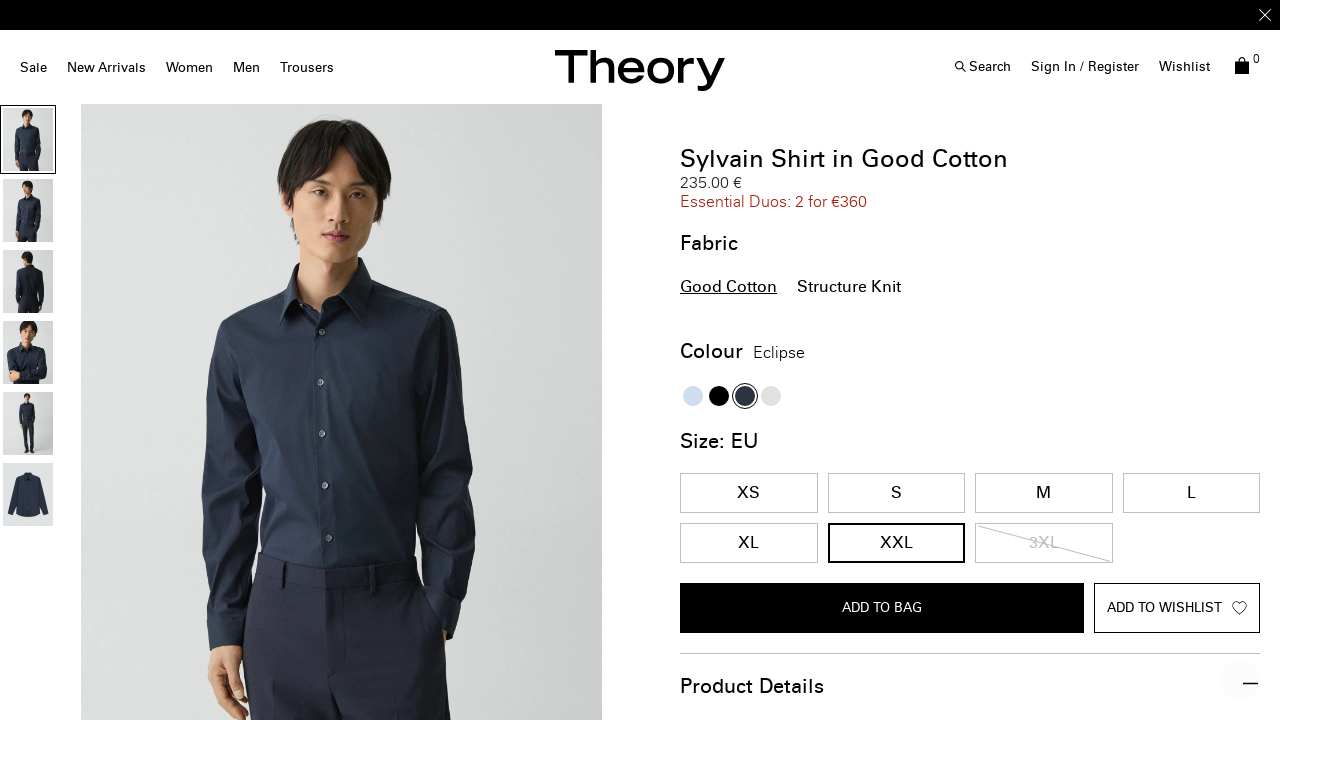

--- FILE ---
content_type: text/html;charset=UTF-8
request_url: https://eu.theory.com/on/demandware.store/Sites-theory_eu-Site/en_LV/CQRecomm-Start
body_size: 4528
content:
<div class="recommendation-wrapper">
<div class="pdp-ymal js-gtm-youmaylike js-product_recommendation_list-container">
<p class="title with-padding tradeExtBold">You May Also Like</p>
<div class="search-result-items tiles-container js-recommendation-slider">


<div class="js-product-tile-wrapper product quickview-tile hover-tile up qubit-hover-PDP_content">
<div class="product-tile">
<!-- CQuotient Activity Tracking (viewReco-cquotient.js) -->
<script type="text/javascript">//<!--
/* <![CDATA[ */
(function(){
try {
	if(window.CQuotient) {
		var cq_params = {};
		cq_params.cookieId = window.CQuotient.getCQCookieId();
		cq_params.userId = window.CQuotient.getCQUserId();
		cq_params.emailId = CQuotient.getCQHashedEmail();
		cq_params.loginId = CQuotient.getCQHashedLogin();
		cq_params.accumulate = true;
		cq_params.products = [{
			id: 'J0794505',
			sku: '',
			type: 'vgroup',
			alt_id: 'J0794505_B7H'
		}];
		cq_params.recommenderName = 'product-to-product';
		cq_params.realm = "AADO";
		cq_params.siteId = "theory_eu";
		cq_params.instanceType = "prd";
		cq_params.locale = window.CQuotient.locale;
		cq_params.slotId = 'recomm-prod-anchor-redesign';
		cq_params.slotConfigId = 'YOU MAY ALSO LIKE SFRA REDESIGN';
		cq_params.slotConfigTemplate = 'slots\/recommendation\/pdp_redesign_recommendations.isml';
		if(window.CQuotient.sendActivity)
			window.CQuotient.sendActivity( CQuotient.clientId, 'viewReco', cq_params );
		else
			window.CQuotient.activities.push( {activityType: 'viewReco', parameters: cq_params} );
	}
} catch(err) {}
})();
/* ]]> */
// -->
</script>
<script type="text/javascript">//<!--
/* <![CDATA[ (viewProduct-active_data.js) */
dw.ac._capture({id: "J0794505_B7H", type: "recommendation"});
/* ]]> */
// -->
</script>



<div class="grid-tile js-product-tile-wrapper js-product-impression product"
    data-pid="J0794505_B7H"
    data-vgid="J0794505_B7H"
    
        data-master-pid="J0794505"
    
    
        data-product-details="{&quot;id&quot;:&quot;J0794505_B7H&quot;,&quot;name&quot;:&quot;Sylvain Shirt in Structure Knit&quot;,&quot;brand&quot;:&quot;Theory&quot;,&quot;price&quot;:&quot;195.00&quot;,&quot;category&quot;:&quot;parent-variants-do-not-delete&quot;,&quot;list&quot;:&quot;&quot;,&quot;variant&quot;:&quot;J0794505_B7H&quot;,&quot;variationgroup&quot;:&quot;J0794505_B7H&quot;,&quot;dimension3&quot;:&quot;n/a&quot;,&quot;dimension4&quot;:&quot;ECLIPSE&quot;,&quot;dimension6&quot;:&quot;J0794505_B7H&quot;,&quot;dimension7&quot;:&quot;STRUCTURE KNIT&quot;,&quot;dimension8&quot;:&quot;SYLVAIN ND.STRUCTURE&quot;,&quot;issale&quot;:&quot;N&quot;,&quot;currencyCode&quot;:&quot;EUR&quot;}"
    

>
    
        <div class="product-tile
    
    
    ">
    <!-- dwMarker="product" dwContentID="d4aee386c13c2825fe5ebd5c04" -->
    

    


<div class="image-container">
    
        
            




    


    <div class="js-image-container swiper ">
        <div class="swiper-wrapper">
            
                

    <a href="/men/shirts/sylvain-shirt-in-structure-knit/J0794505_B7H.html?lang=en_LV" class="image-container-link swiper-slide" draggable="false">
        <picture>
            <source srcset="https://ak-media.theory.com/i/theory/TH_J0794505_B7H_L0?$TH-product-tile$ 640w, https://ak-media.theory.com/i/theory/TH_J0794505_B7H_L0?$TH-product-tile2x$ 1024w, https://ak-media.theory.com/i/theory/TH_J0794505_B7H_L0?$TH-product-tile3x$ " />
            <img
                src="[data-uri]"
                class="tile-image tile-image_swiper"
                alt="Sylvain Shirt in Structure Knit"
                draggable="false"
                fetchpriority="high"
                width=348 height=435 />
        </picture>
        <link itemprop="image" href="https://ak-media.theory.com/i/theory/TH_J0794505_B7H_L0?$TH-product-tile$" />
    </a>


            
                

    <a href="/men/shirts/sylvain-shirt-in-structure-knit/J0794505_B7H.html?lang=en_LV" class="image-container-link swiper-slide" draggable="false">
        <picture>
            <source data-srcset-custom="https://ak-media.theory.com/i/theory/TH_J0794505_B7H_0?$TH-product-tile$ 640w, https://ak-media.theory.com/i/theory/TH_J0794505_B7H_0?$TH-product-tile2x$ 1024w, https://ak-media.theory.com/i/theory/TH_J0794505_B7H_0?$TH-product-tile3x$ " />
            <img
                src="[data-uri]"
                class="tile-image tile-image_swiper"
                alt="Sylvain Shirt in Structure Knit"
                draggable="false"
                fetchpriority="high"
                width=348 height=435 />
        </picture>
        <link itemprop="image" href="https://ak-media.theory.com/i/theory/TH_J0794505_B7H_0?$TH-product-tile$" />
    </a>


            
                

    <a href="/men/shirts/sylvain-shirt-in-structure-knit/J0794505_B7H.html?lang=en_LV" class="image-container-link swiper-slide" draggable="false">
        <picture>
            <source data-srcset-custom="https://ak-media.theory.com/i/theory/TH_J0794505_B7H_B0?$TH-product-tile$ 640w, https://ak-media.theory.com/i/theory/TH_J0794505_B7H_B0?$TH-product-tile2x$ 1024w, https://ak-media.theory.com/i/theory/TH_J0794505_B7H_B0?$TH-product-tile3x$ " />
            <img
                src="[data-uri]"
                class="tile-image tile-image_swiper"
                alt="Sylvain Shirt in Structure Knit"
                draggable="false"
                fetchpriority="high"
                width=348 height=435 />
        </picture>
        <link itemprop="image" href="https://ak-media.theory.com/i/theory/TH_J0794505_B7H_B0?$TH-product-tile$" />
    </a>


            
                

    <a href="/men/shirts/sylvain-shirt-in-structure-knit/J0794505_B7H.html?lang=en_LV" class="image-container-link swiper-slide" draggable="false">
        <picture>
            <source data-srcset-custom="https://ak-media.theory.com/i/theory/TH_J0794505_B7H_D0?$TH-product-tile$ 640w, https://ak-media.theory.com/i/theory/TH_J0794505_B7H_D0?$TH-product-tile2x$ 1024w, https://ak-media.theory.com/i/theory/TH_J0794505_B7H_D0?$TH-product-tile3x$ " />
            <img
                src="[data-uri]"
                class="tile-image tile-image_swiper"
                alt="Sylvain Shirt in Structure Knit"
                draggable="false"
                fetchpriority="high"
                width=348 height=435 />
        </picture>
        <link itemprop="image" href="https://ak-media.theory.com/i/theory/TH_J0794505_B7H_D0?$TH-product-tile$" />
    </a>


            
                

    <a href="/men/shirts/sylvain-shirt-in-structure-knit/J0794505_B7H.html?lang=en_LV" class="image-container-link swiper-slide" draggable="false">
        <picture>
            <source data-srcset-custom="https://ak-media.theory.com/i/theory/TH_J0794505_B7H_F0?$TH-product-tile$ 640w, https://ak-media.theory.com/i/theory/TH_J0794505_B7H_F0?$TH-product-tile2x$ 1024w, https://ak-media.theory.com/i/theory/TH_J0794505_B7H_F0?$TH-product-tile3x$ " />
            <img
                src="[data-uri]"
                class="tile-image tile-image_swiper"
                alt="Sylvain Shirt in Structure Knit"
                draggable="false"
                fetchpriority="high"
                width=348 height=435 />
        </picture>
        <link itemprop="image" href="https://ak-media.theory.com/i/theory/TH_J0794505_B7H_F0?$TH-product-tile$" />
    </a>


            
                

    <a href="/men/shirts/sylvain-shirt-in-structure-knit/J0794505_B7H.html?lang=en_LV" class="image-container-link swiper-slide" draggable="false">
        <picture>
            <source data-srcset-custom="https://ak-media.theory.com/i/theory/TH_J0794505_B7H_I0?$TH-product-tile$ 640w, https://ak-media.theory.com/i/theory/TH_J0794505_B7H_I0?$TH-product-tile2x$ 1024w, https://ak-media.theory.com/i/theory/TH_J0794505_B7H_I0?$TH-product-tile3x$ " />
            <img
                src="[data-uri]"
                class="tile-image tile-image_swiper"
                alt="Sylvain Shirt in Structure Knit"
                draggable="false"
                fetchpriority="high"
                width=348 height=435 />
        </picture>
        <link itemprop="image" href="https://ak-media.theory.com/i/theory/TH_J0794505_B7H_I0?$TH-product-tile$" />
    </a>


            
        </div>
        <div class="swiper-pagination"></div>
        <div class="swiper-button-prev"></div>
        <div class="swiper-button-next"></div>
    </div>


        
    

    

    
    
        <div class="tile-wishlist-container">
            

<div data-pid="J0794505_B7H" class="wl-container
    
        

    
">
    <button
        type="button"
        aria-label="Add to Wishlist"
        data-url="https://eu.theory.com/on/demandware.store/Sites-theory_eu-Site/en_LV/Wishlist-AddProduct?source=wishlistlanding"
        class="wl-link add-to-wish-list js-add-to-wish-list "
        data-action="wishlist"
    ><i class="js-wishlist-icon fa-heart-o"></i></button>
    <button
        type="button"
        aria-label="Remove from wishlist"
        data-url="https://eu.theory.com/on/demandware.store/Sites-theory_eu-Site/en_LV/Wishlist-RemoveProduct"
        class="wl-link remove-from-wishlist js-remove-from-wishlist "
    ><i class="js-wishlist-icon fa-heart"></i></button>
</div>

        </div>
    
    
        <div class="quick-add-container">
            
    <div class="attributes product_tile-attributes ">
        
            
                
                    
                    <div class='attribute-values product_tile-attributes_value '
    style="--attrs-number: 7.0; --max-attrs-number-mb: 5.0; --max-attrs-number-dt: 6.0;"
    data-attr="color"
    data-num="12.0">
    
        
            
        
        
            <a  href='https://eu.theory.com/men/shirts/sylvain-shirt-in-structure-knit/J0794505_001.html?lang=en_LV&amp;dwvar_J0794505__001_color=001
                      '
                data-url="https%3A%2F%2Feu.theory.com%2Fon%2Fdemandware.store%2FSites-theory_eu-Site%2Fen_LV%2FProduct-Variation%3FbackAltView%3D0%26dwvar_J0794505__001_color%3D001%26enlargedTile%3Dfalse%26frontAltView%3DL0%26imageBackDefaultView%3D0%26imageFrontDefaultView%3DL0%26pid%3DJ0794505_001%26pview%3Dvariation%26quantity%3D1"
                data-urlfront="https://ak-media.theory.com/i/theory/TH_J0794505_001_L0?$TH-product-tile$ 640w, https://ak-media.theory.com/i/theory/TH_J0794505_001_L0?$TH-product-tile2x$ 1024w, https://ak-media.theory.com/i/theory/TH_J0794505_001_L0?$TH-product-tile3x$ "
                data-urlback="https://ak-media.theory.com/i/theory/TH_J0794505_001_0?$TH-product-tile$ 640w, https://ak-media.theory.com/i/theory/TH_J0794505_001_0?$TH-product-tile2x$ 1024w, https://ak-media.theory.com/i/theory/TH_J0794505_001_0?$TH-product-tile3x$ "
                data-attr-quickview="/on/demandware.store/Sites-theory_eu-Site/en_LV/Product-ShowQuickView?pid=J0794505_001&amp;ajax=true&amp;pview=variation"
                data-attr-productlink="https://eu.theory.com/men/shirts/sylvain-shirt-in-structure-knit/J0794505_001.html?lang=en_LV&amp;dwvar_J0794505__001_color=001"
                data-attr-pricedata="{&quot;sales&quot;:{&quot;value&quot;:195,&quot;currency&quot;:&quot;EUR&quot;,&quot;formatted&quot;:&quot;195.00 &euro;&quot;,&quot;decimalPrice&quot;:&quot;195.00&quot;},&quot;list&quot;:null,&quot;percentOff&quot;:null}"
                class="attribute-value_link"
            >
                <span data-attr-value="001"
                      data-attr-vargroupid="J0794505_001"
                      class="color-value swatch-circle swatch-value 12.0  selectable"
                      
                          style="background-image: url(//ak-media.theory.com/i/theory/TH_J0794505_001_SWATCH.jpg?$TH-swatch$)"
                      
                      
                ></span>
            </a>
        
    
        
            
        
        
            <a  href='https://eu.theory.com/men/shirts/sylvain-shirt-in-structure-knit/J0794505_B7H.html?lang=en_LV&amp;dwvar_J0794505__B7H_color=B7H
                      '
                data-url="https%3A%2F%2Feu.theory.com%2Fon%2Fdemandware.store%2FSites-theory_eu-Site%2Fen_LV%2FProduct-Variation%3FbackAltView%3D0%26dwvar_J0794505__B7H_color%3DB7H%26enlargedTile%3Dfalse%26frontAltView%3DL0%26imageBackDefaultView%3D0%26imageFrontDefaultView%3DL0%26pid%3DJ0794505_B7H%26pview%3Dvariation%26quantity%3D1"
                data-urlfront="https://ak-media.theory.com/i/theory/TH_J0794505_B7H_L0?$TH-product-tile$ 640w, https://ak-media.theory.com/i/theory/TH_J0794505_B7H_L0?$TH-product-tile2x$ 1024w, https://ak-media.theory.com/i/theory/TH_J0794505_B7H_L0?$TH-product-tile3x$ "
                data-urlback="https://ak-media.theory.com/i/theory/TH_J0794505_B7H_0?$TH-product-tile$ 640w, https://ak-media.theory.com/i/theory/TH_J0794505_B7H_0?$TH-product-tile2x$ 1024w, https://ak-media.theory.com/i/theory/TH_J0794505_B7H_0?$TH-product-tile3x$ "
                data-attr-quickview="/on/demandware.store/Sites-theory_eu-Site/en_LV/Product-ShowQuickView?pid=J0794505_B7H&amp;ajax=true&amp;pview=variation"
                data-attr-productlink="https://eu.theory.com/men/shirts/sylvain-shirt-in-structure-knit/J0794505_B7H.html?lang=en_LV&amp;dwvar_J0794505__B7H_color=B7H"
                data-attr-pricedata="{&quot;sales&quot;:{&quot;value&quot;:195,&quot;currency&quot;:&quot;EUR&quot;,&quot;formatted&quot;:&quot;195.00 &euro;&quot;,&quot;decimalPrice&quot;:&quot;195.00&quot;},&quot;list&quot;:null,&quot;percentOff&quot;:null}"
                class="attribute-value_link"
            >
                <span data-attr-value="B7H"
                      data-attr-vargroupid="J0794505_B7H"
                      class="color-value swatch-circle swatch-value 12.0 selected selectable"
                      
                          style="background-image: url(//ak-media.theory.com/i/theory/TH_J0794505_B7H_SWATCH.jpg?$TH-swatch$)"
                      
                      
                ></span>
            </a>
        
    
        
            
        
        
            <a  href='https://eu.theory.com/men/shirts/sylvain-shirt-in-structure-knit/J0794505_YJY.html?lang=en_LV&amp;dwvar_J0794505__YJY_color=YJY
                      '
                data-url="https%3A%2F%2Feu.theory.com%2Fon%2Fdemandware.store%2FSites-theory_eu-Site%2Fen_LV%2FProduct-Variation%3FbackAltView%3D0%26dwvar_J0794505__YJY_color%3DYJY%26enlargedTile%3Dfalse%26frontAltView%3DL0%26imageBackDefaultView%3D0%26imageFrontDefaultView%3DL0%26pid%3DJ0794505_YJY%26pview%3Dvariation%26quantity%3D1"
                data-urlfront="https://ak-media.theory.com/i/theory/TH_J0794505_YJY_L0?$TH-product-tile$ 640w, https://ak-media.theory.com/i/theory/TH_J0794505_YJY_L0?$TH-product-tile2x$ 1024w, https://ak-media.theory.com/i/theory/TH_J0794505_YJY_L0?$TH-product-tile3x$ "
                data-urlback="https://ak-media.theory.com/i/theory/TH_J0794505_YJY_0?$TH-product-tile$ 640w, https://ak-media.theory.com/i/theory/TH_J0794505_YJY_0?$TH-product-tile2x$ 1024w, https://ak-media.theory.com/i/theory/TH_J0794505_YJY_0?$TH-product-tile3x$ "
                data-attr-quickview="/on/demandware.store/Sites-theory_eu-Site/en_LV/Product-ShowQuickView?pid=J0794505_YJY&amp;ajax=true&amp;pview=variation"
                data-attr-productlink="https://eu.theory.com/men/shirts/sylvain-shirt-in-structure-knit/J0794505_YJY.html?lang=en_LV&amp;dwvar_J0794505__YJY_color=YJY"
                data-attr-pricedata="{&quot;sales&quot;:{&quot;value&quot;:195,&quot;currency&quot;:&quot;EUR&quot;,&quot;formatted&quot;:&quot;195.00 &euro;&quot;,&quot;decimalPrice&quot;:&quot;195.00&quot;},&quot;list&quot;:null,&quot;percentOff&quot;:null}"
                class="attribute-value_link"
            >
                <span data-attr-value="YJY"
                      data-attr-vargroupid="J0794505_YJY"
                      class="color-value swatch-circle swatch-value 12.0  selectable"
                      
                          style="background-image: url(//ak-media.theory.com/i/theory/TH_J0794505_YJY_SWATCH.jpg?$TH-swatch$)"
                      
                      
                ></span>
            </a>
        
    
        
            
        
        
            <a  href='https://eu.theory.com/men/shirts/sylvain-shirt-in-structure-knit/J0794505_100.html?lang=en_LV&amp;dwvar_J0794505__100_color=100
                      '
                data-url="https%3A%2F%2Feu.theory.com%2Fon%2Fdemandware.store%2FSites-theory_eu-Site%2Fen_LV%2FProduct-Variation%3FbackAltView%3D0%26dwvar_J0794505__100_color%3D100%26enlargedTile%3Dfalse%26frontAltView%3DL0%26imageBackDefaultView%3D0%26imageFrontDefaultView%3DL0%26pid%3DJ0794505_100%26pview%3Dvariation%26quantity%3D1"
                data-urlfront="https://ak-media.theory.com/i/theory/TH_J0794505_100_L0?$TH-product-tile$ 640w, https://ak-media.theory.com/i/theory/TH_J0794505_100_L0?$TH-product-tile2x$ 1024w, https://ak-media.theory.com/i/theory/TH_J0794505_100_L0?$TH-product-tile3x$ "
                data-urlback="https://ak-media.theory.com/i/theory/TH_J0794505_100_0?$TH-product-tile$ 640w, https://ak-media.theory.com/i/theory/TH_J0794505_100_0?$TH-product-tile2x$ 1024w, https://ak-media.theory.com/i/theory/TH_J0794505_100_0?$TH-product-tile3x$ "
                data-attr-quickview="/on/demandware.store/Sites-theory_eu-Site/en_LV/Product-ShowQuickView?pid=J0794505_100&amp;ajax=true&amp;pview=variation"
                data-attr-productlink="https://eu.theory.com/men/shirts/sylvain-shirt-in-structure-knit/J0794505_100.html?lang=en_LV&amp;dwvar_J0794505__100_color=100"
                data-attr-pricedata="{&quot;sales&quot;:{&quot;value&quot;:195,&quot;currency&quot;:&quot;EUR&quot;,&quot;formatted&quot;:&quot;195.00 &euro;&quot;,&quot;decimalPrice&quot;:&quot;195.00&quot;},&quot;list&quot;:null,&quot;percentOff&quot;:null}"
                class="attribute-value_link"
            >
                <span data-attr-value="100"
                      data-attr-vargroupid="J0794505_100"
                      class="color-value swatch-circle swatch-value 12.0  selectable"
                      
                          style="background-image: url(//ak-media.theory.com/i/theory/TH_J0794505_100_SWATCH.jpg?$TH-swatch$)"
                      
                      
                ></span>
            </a>
        
    
        
            
        
        
    
        
            
        
        
    
        
            
        
        
    
        
            
        
        
    
        
            
        
        
    
        
            
        
        
            <a  href='https://eu.theory.com/men/shirts/sylvain-shirt-in-structure-knit/J0794505_QI2.html?lang=en_LV&amp;dwvar_J0794505__QI2_color=QI2
                      '
                data-url="https%3A%2F%2Feu.theory.com%2Fon%2Fdemandware.store%2FSites-theory_eu-Site%2Fen_LV%2FProduct-Variation%3FbackAltView%3D0%26dwvar_J0794505__QI2_color%3DQI2%26enlargedTile%3Dfalse%26frontAltView%3DL0%26imageBackDefaultView%3D0%26imageFrontDefaultView%3DL0%26pid%3DJ0794505_QI2%26pview%3Dvariation%26quantity%3D1"
                data-urlfront="https://ak-media.theory.com/i/theory/TH_J0794505_QI2_L0?$TH-product-tile$ 640w, https://ak-media.theory.com/i/theory/TH_J0794505_QI2_L0?$TH-product-tile2x$ 1024w, https://ak-media.theory.com/i/theory/TH_J0794505_QI2_L0?$TH-product-tile3x$ "
                data-urlback="https://ak-media.theory.com/i/theory/TH_J0794505_QI2_0?$TH-product-tile$ 640w, https://ak-media.theory.com/i/theory/TH_J0794505_QI2_0?$TH-product-tile2x$ 1024w, https://ak-media.theory.com/i/theory/TH_J0794505_QI2_0?$TH-product-tile3x$ "
                data-attr-quickview="/on/demandware.store/Sites-theory_eu-Site/en_LV/Product-ShowQuickView?pid=J0794505_QI2&amp;ajax=true&amp;pview=variation"
                data-attr-productlink="https://eu.theory.com/men/shirts/sylvain-shirt-in-structure-knit/J0794505_QI2.html?lang=en_LV&amp;dwvar_J0794505__QI2_color=QI2"
                data-attr-pricedata="{&quot;sales&quot;:{&quot;value&quot;:62,&quot;currency&quot;:&quot;EUR&quot;,&quot;formatted&quot;:&quot;62.00 &euro;&quot;,&quot;decimalPrice&quot;:&quot;62.00&quot;},&quot;list&quot;:{&quot;value&quot;:195,&quot;currency&quot;:&quot;EUR&quot;,&quot;formatted&quot;:&quot;195.00 &euro;&quot;,&quot;decimalPrice&quot;:&quot;195.00&quot;},&quot;percentOff&quot;:&quot;68&quot;}"
                class="attribute-value_link"
            >
                <span data-attr-value="QI2"
                      data-attr-vargroupid="J0794505_QI2"
                      class="color-value swatch-circle swatch-value 12.0  selectable"
                      
                          style="background-image: url(//ak-media.theory.com/i/theory/TH_J0794505_QI2_SWATCH.jpg?$TH-swatch$)"
                      
                      
                ></span>
            </a>
        
    
        
            
        
        
            <a  href='https://eu.theory.com/men/shirts/sylvain-shirt-in-structure-knit/J0794505_2GY.html?lang=en_LV&amp;dwvar_J0794505__2GY_color=2GY
                      '
                data-url="https%3A%2F%2Feu.theory.com%2Fon%2Fdemandware.store%2FSites-theory_eu-Site%2Fen_LV%2FProduct-Variation%3FbackAltView%3D0%26dwvar_J0794505__2GY_color%3D2GY%26enlargedTile%3Dfalse%26frontAltView%3DL0%26imageBackDefaultView%3D0%26imageFrontDefaultView%3DL0%26pid%3DJ0794505_2GY%26pview%3Dvariation%26quantity%3D1"
                data-urlfront="https://ak-media.theory.com/i/theory/TH_J0794505_2GY_L0?$TH-product-tile$ 640w, https://ak-media.theory.com/i/theory/TH_J0794505_2GY_L0?$TH-product-tile2x$ 1024w, https://ak-media.theory.com/i/theory/TH_J0794505_2GY_L0?$TH-product-tile3x$ "
                data-urlback="https://ak-media.theory.com/i/theory/TH_J0794505_2GY_0?$TH-product-tile$ 640w, https://ak-media.theory.com/i/theory/TH_J0794505_2GY_0?$TH-product-tile2x$ 1024w, https://ak-media.theory.com/i/theory/TH_J0794505_2GY_0?$TH-product-tile3x$ "
                data-attr-quickview="/on/demandware.store/Sites-theory_eu-Site/en_LV/Product-ShowQuickView?pid=J0794505_2GY&amp;ajax=true&amp;pview=variation"
                data-attr-productlink="https://eu.theory.com/men/shirts/sylvain-shirt-in-structure-knit/J0794505_2GY.html?lang=en_LV&amp;dwvar_J0794505__2GY_color=2GY"
                data-attr-pricedata="{&quot;sales&quot;:{&quot;value&quot;:62,&quot;currency&quot;:&quot;EUR&quot;,&quot;formatted&quot;:&quot;62.00 &euro;&quot;,&quot;decimalPrice&quot;:&quot;62.00&quot;},&quot;list&quot;:{&quot;value&quot;:195,&quot;currency&quot;:&quot;EUR&quot;,&quot;formatted&quot;:&quot;195.00 &euro;&quot;,&quot;decimalPrice&quot;:&quot;195.00&quot;},&quot;percentOff&quot;:&quot;68&quot;}"
                class="attribute-value_link"
            >
                <span data-attr-value="2GY"
                      data-attr-vargroupid="J0794505_2GY"
                      class="color-value swatch-circle swatch-value 12.0  selectable"
                      
                          style="background-image: url(//ak-media.theory.com/i/theory/TH_J0794505_2GY_SWATCH.jpg?$TH-swatch$)"
                      
                      
                ></span>
            </a>
        
    
        
            
        
        
            <a  href='https://eu.theory.com/men/shirts/sylvain-shirt-in-structure-knit/J0794505_29F.html?lang=en_LV&amp;dwvar_J0794505__29F_color=29F
                      '
                data-url="https%3A%2F%2Feu.theory.com%2Fon%2Fdemandware.store%2FSites-theory_eu-Site%2Fen_LV%2FProduct-Variation%3FbackAltView%3D0%26dwvar_J0794505__29F_color%3D29F%26enlargedTile%3Dfalse%26frontAltView%3DL0%26imageBackDefaultView%3D0%26imageFrontDefaultView%3DL0%26pid%3DJ0794505_29F%26pview%3Dvariation%26quantity%3D1"
                data-urlfront="https://ak-media.theory.com/i/theory/TH_J0794505_29F_L0?$TH-product-tile$ 640w, https://ak-media.theory.com/i/theory/TH_J0794505_29F_L0?$TH-product-tile2x$ 1024w, https://ak-media.theory.com/i/theory/TH_J0794505_29F_L0?$TH-product-tile3x$ "
                data-urlback="https://ak-media.theory.com/i/theory/TH_J0794505_29F_0?$TH-product-tile$ 640w, https://ak-media.theory.com/i/theory/TH_J0794505_29F_0?$TH-product-tile2x$ 1024w, https://ak-media.theory.com/i/theory/TH_J0794505_29F_0?$TH-product-tile3x$ "
                data-attr-quickview="/on/demandware.store/Sites-theory_eu-Site/en_LV/Product-ShowQuickView?pid=J0794505_29F&amp;ajax=true&amp;pview=variation"
                data-attr-productlink="https://eu.theory.com/men/shirts/sylvain-shirt-in-structure-knit/J0794505_29F.html?lang=en_LV&amp;dwvar_J0794505__29F_color=29F"
                data-attr-pricedata="{&quot;sales&quot;:{&quot;value&quot;:94,&quot;currency&quot;:&quot;EUR&quot;,&quot;formatted&quot;:&quot;94.00 &euro;&quot;,&quot;decimalPrice&quot;:&quot;94.00&quot;},&quot;list&quot;:{&quot;value&quot;:195,&quot;currency&quot;:&quot;EUR&quot;,&quot;formatted&quot;:&quot;195.00 &euro;&quot;,&quot;decimalPrice&quot;:&quot;195.00&quot;},&quot;percentOff&quot;:&quot;52&quot;}"
                class="attribute-value_link"
            >
                <span data-attr-value="29F"
                      data-attr-vargroupid="J0794505_29F"
                      class="color-value swatch-circle swatch-value 12.0  selectable"
                      
                          style="background-image: url(//ak-media.theory.com/i/theory/TH_J0794505_29F_SWATCH.jpg?$TH-swatch$)"
                      
                      
                ></span>
            </a>
        
    

</div>

                    
                        <div class="attribute-values_more hidden-lg-up">
                            +2
                        </div>
                    
                    
                        <div class="attribute-values_more hidden-md-down">
                            +1
                        </div>
                    
                
            
                
            
        
    </div>


            
                <a class="quickview hidden-md-down" href="/on/demandware.store/Sites-theory_eu-Site/en_LV/Product-ShowQuickView?pid=J0794505_B7H&amp;ajax=true&amp;pview=variation" data-href="/on/demandware.store/Sites-theory_eu-Site/en_LV/Product-ShowQuickView?pid=J0794505&amp;ajax=true&amp;pview=variation" title="Quick View for Sylvain Shirt in Structure Knit">
                    <span class="quickview-text">
                        Quick Add
                    </span>
                </a>
            
        </div>
    
</div>

    <div class="tile-body">
    
        
<h2 class="pdp-link">
    <a class="link" href="/men/shirts/sylvain-shirt-in-structure-knit/J0794505_B7H.html?lang=en_LV">Sylvain Shirt in Structure Knit</a>
</h2>

    

    
    <div class="pdp-subtitle">
        
            
        
    </div>

    
    
        
            

    
    
        <div class="price">
            
            

<span>
    

    

    
    
        
        <del class="d-none">
            <span class="strike-through list">
                <span class="value"
                     
                        content=""
                    
                >
                    <span class="sr-only">
                        Price reduced from
                    </span>
                    
                    <span class="sr-only">
                        to
                    </span>
                </span>
            </span>
        </del>

        
        <span class="sales">
            
                <span class="value" content="195.00" aria-label="Sale price 195.00 &euro;">
            
            195.00 &euro;


            </span>
        </span>
    
</span>

        </div>
    




        
    

    
        <div class="product-badges-container product-badges--absolute">
    
        <div class="product-badges">
            
            
                
                    <span class="product-badge ">
                        Essential Duos: 2 for &#8364;320
                    </span>
                
            
        </div>
    

    
</div>

    

    
</div>

    <!-- END_dwmarker -->
</div>

    

</div>


</div>
</div>


<div class="js-product-tile-wrapper product quickview-tile hover-tile up qubit-hover-PDP_content">
<div class="product-tile">
<!-- CQuotient Activity Tracking (viewReco-cquotient.js) -->
<script type="text/javascript">//<!--
/* <![CDATA[ */
(function(){
try {
	if(window.CQuotient) {
		var cq_params = {};
		cq_params.cookieId = window.CQuotient.getCQCookieId();
		cq_params.userId = window.CQuotient.getCQUserId();
		cq_params.emailId = CQuotient.getCQHashedEmail();
		cq_params.loginId = CQuotient.getCQHashedLogin();
		cq_params.accumulate = true;
		cq_params.products = [{
			id: 'J0794505',
			sku: '',
			type: 'vgroup',
			alt_id: 'J0794505_YJY'
		}];
		cq_params.recommenderName = 'product-to-product';
		cq_params.realm = "AADO";
		cq_params.siteId = "theory_eu";
		cq_params.instanceType = "prd";
		cq_params.locale = window.CQuotient.locale;
		cq_params.slotId = 'recomm-prod-anchor-redesign';
		cq_params.slotConfigId = 'YOU MAY ALSO LIKE SFRA REDESIGN';
		cq_params.slotConfigTemplate = 'slots\/recommendation\/pdp_redesign_recommendations.isml';
		if(window.CQuotient.sendActivity)
			window.CQuotient.sendActivity( CQuotient.clientId, 'viewReco', cq_params );
		else
			window.CQuotient.activities.push( {activityType: 'viewReco', parameters: cq_params} );
	}
} catch(err) {}
})();
/* ]]> */
// -->
</script>
<script type="text/javascript">//<!--
/* <![CDATA[ (viewProduct-active_data.js) */
dw.ac._capture({id: "J0794505_YJY", type: "recommendation"});
/* ]]> */
// -->
</script>



<div class="grid-tile js-product-tile-wrapper js-product-impression product"
    data-pid="J0794505_YJY"
    data-vgid="J0794505_YJY"
    
        data-master-pid="J0794505"
    
    
        data-product-details="{&quot;id&quot;:&quot;J0794505_YJY&quot;,&quot;name&quot;:&quot;Sylvain Shirt in Structure Knit&quot;,&quot;brand&quot;:&quot;Theory&quot;,&quot;price&quot;:&quot;195.00&quot;,&quot;category&quot;:&quot;parent-variants-do-not-delete&quot;,&quot;list&quot;:&quot;&quot;,&quot;variant&quot;:&quot;J0794505_YJY&quot;,&quot;variationgroup&quot;:&quot;J0794505_YJY&quot;,&quot;dimension3&quot;:&quot;n/a&quot;,&quot;dimension4&quot;:&quot;OLYMPIC&quot;,&quot;dimension6&quot;:&quot;J0794505_YJY&quot;,&quot;dimension7&quot;:&quot;STRUCTURE KNIT&quot;,&quot;dimension8&quot;:&quot;SYLVAIN ND.STRUCTURE&quot;,&quot;issale&quot;:&quot;N&quot;,&quot;currencyCode&quot;:&quot;EUR&quot;}"
    

>
    
        <div class="product-tile
    
    
    ">
    <!-- dwMarker="product" dwContentID="f6434790826dfa1d3d5c1cbfbd" -->
    

    


<div class="image-container">
    
        
            




    


    <div class="js-image-container swiper ">
        <div class="swiper-wrapper">
            
                

    <a href="/men/shirts/sylvain-shirt-in-structure-knit/J0794505_YJY.html?lang=en_LV" class="image-container-link swiper-slide" draggable="false">
        <picture>
            <source srcset="https://ak-media.theory.com/i/theory/TH_J0794505_YJY_L0?$TH-product-tile$ 640w, https://ak-media.theory.com/i/theory/TH_J0794505_YJY_L0?$TH-product-tile2x$ 1024w, https://ak-media.theory.com/i/theory/TH_J0794505_YJY_L0?$TH-product-tile3x$ " />
            <img
                src="[data-uri]"
                class="tile-image tile-image_swiper"
                alt="Sylvain Shirt in Structure Knit"
                draggable="false"
                fetchpriority="high"
                width=348 height=435 />
        </picture>
        <link itemprop="image" href="https://ak-media.theory.com/i/theory/TH_J0794505_YJY_L0?$TH-product-tile$" />
    </a>


            
                

    <a href="/men/shirts/sylvain-shirt-in-structure-knit/J0794505_YJY.html?lang=en_LV" class="image-container-link swiper-slide" draggable="false">
        <picture>
            <source data-srcset-custom="https://ak-media.theory.com/i/theory/TH_J0794505_YJY_0?$TH-product-tile$ 640w, https://ak-media.theory.com/i/theory/TH_J0794505_YJY_0?$TH-product-tile2x$ 1024w, https://ak-media.theory.com/i/theory/TH_J0794505_YJY_0?$TH-product-tile3x$ " />
            <img
                src="[data-uri]"
                class="tile-image tile-image_swiper"
                alt="Sylvain Shirt in Structure Knit"
                draggable="false"
                fetchpriority="high"
                width=348 height=435 />
        </picture>
        <link itemprop="image" href="https://ak-media.theory.com/i/theory/TH_J0794505_YJY_0?$TH-product-tile$" />
    </a>


            
                

    <a href="/men/shirts/sylvain-shirt-in-structure-knit/J0794505_YJY.html?lang=en_LV" class="image-container-link swiper-slide" draggable="false">
        <picture>
            <source data-srcset-custom="https://ak-media.theory.com/i/theory/TH_J0794505_YJY_B0?$TH-product-tile$ 640w, https://ak-media.theory.com/i/theory/TH_J0794505_YJY_B0?$TH-product-tile2x$ 1024w, https://ak-media.theory.com/i/theory/TH_J0794505_YJY_B0?$TH-product-tile3x$ " />
            <img
                src="[data-uri]"
                class="tile-image tile-image_swiper"
                alt="Sylvain Shirt in Structure Knit"
                draggable="false"
                fetchpriority="high"
                width=348 height=435 />
        </picture>
        <link itemprop="image" href="https://ak-media.theory.com/i/theory/TH_J0794505_YJY_B0?$TH-product-tile$" />
    </a>


            
                

    <a href="/men/shirts/sylvain-shirt-in-structure-knit/J0794505_YJY.html?lang=en_LV" class="image-container-link swiper-slide" draggable="false">
        <picture>
            <source data-srcset-custom="https://ak-media.theory.com/i/theory/TH_J0794505_YJY_D0?$TH-product-tile$ 640w, https://ak-media.theory.com/i/theory/TH_J0794505_YJY_D0?$TH-product-tile2x$ 1024w, https://ak-media.theory.com/i/theory/TH_J0794505_YJY_D0?$TH-product-tile3x$ " />
            <img
                src="[data-uri]"
                class="tile-image tile-image_swiper"
                alt="Sylvain Shirt in Structure Knit"
                draggable="false"
                fetchpriority="high"
                width=348 height=435 />
        </picture>
        <link itemprop="image" href="https://ak-media.theory.com/i/theory/TH_J0794505_YJY_D0?$TH-product-tile$" />
    </a>


            
                

    <a href="/men/shirts/sylvain-shirt-in-structure-knit/J0794505_YJY.html?lang=en_LV" class="image-container-link swiper-slide" draggable="false">
        <picture>
            <source data-srcset-custom="https://ak-media.theory.com/i/theory/TH_J0794505_YJY_F0?$TH-product-tile$ 640w, https://ak-media.theory.com/i/theory/TH_J0794505_YJY_F0?$TH-product-tile2x$ 1024w, https://ak-media.theory.com/i/theory/TH_J0794505_YJY_F0?$TH-product-tile3x$ " />
            <img
                src="[data-uri]"
                class="tile-image tile-image_swiper"
                alt="Sylvain Shirt in Structure Knit"
                draggable="false"
                fetchpriority="high"
                width=348 height=435 />
        </picture>
        <link itemprop="image" href="https://ak-media.theory.com/i/theory/TH_J0794505_YJY_F0?$TH-product-tile$" />
    </a>


            
                

    <a href="/men/shirts/sylvain-shirt-in-structure-knit/J0794505_YJY.html?lang=en_LV" class="image-container-link swiper-slide" draggable="false">
        <picture>
            <source data-srcset-custom="https://ak-media.theory.com/i/theory/TH_J0794505_YJY_I0?$TH-product-tile$ 640w, https://ak-media.theory.com/i/theory/TH_J0794505_YJY_I0?$TH-product-tile2x$ 1024w, https://ak-media.theory.com/i/theory/TH_J0794505_YJY_I0?$TH-product-tile3x$ " />
            <img
                src="[data-uri]"
                class="tile-image tile-image_swiper"
                alt="Sylvain Shirt in Structure Knit"
                draggable="false"
                fetchpriority="high"
                width=348 height=435 />
        </picture>
        <link itemprop="image" href="https://ak-media.theory.com/i/theory/TH_J0794505_YJY_I0?$TH-product-tile$" />
    </a>


            
        </div>
        <div class="swiper-pagination"></div>
        <div class="swiper-button-prev"></div>
        <div class="swiper-button-next"></div>
    </div>


        
    

    

    
    
        <div class="tile-wishlist-container">
            

<div data-pid="J0794505_YJY" class="wl-container
    
        

    
">
    <button
        type="button"
        aria-label="Add to Wishlist"
        data-url="https://eu.theory.com/on/demandware.store/Sites-theory_eu-Site/en_LV/Wishlist-AddProduct?source=wishlistlanding"
        class="wl-link add-to-wish-list js-add-to-wish-list "
        data-action="wishlist"
    ><i class="js-wishlist-icon fa-heart-o"></i></button>
    <button
        type="button"
        aria-label="Remove from wishlist"
        data-url="https://eu.theory.com/on/demandware.store/Sites-theory_eu-Site/en_LV/Wishlist-RemoveProduct"
        class="wl-link remove-from-wishlist js-remove-from-wishlist "
    ><i class="js-wishlist-icon fa-heart"></i></button>
</div>

        </div>
    
    
        <div class="quick-add-container">
            
    <div class="attributes product_tile-attributes ">
        
            
                
                    
                    <div class='attribute-values product_tile-attributes_value '
    style="--attrs-number: 7.0; --max-attrs-number-mb: 5.0; --max-attrs-number-dt: 6.0;"
    data-attr="color"
    data-num="12.0">
    
        
            
        
        
            <a  href='https://eu.theory.com/men/shirts/sylvain-shirt-in-structure-knit/J0794505_001.html?lang=en_LV&amp;dwvar_J0794505__001_color=001
                      '
                data-url="https%3A%2F%2Feu.theory.com%2Fon%2Fdemandware.store%2FSites-theory_eu-Site%2Fen_LV%2FProduct-Variation%3FbackAltView%3D0%26dwvar_J0794505__001_color%3D001%26enlargedTile%3Dfalse%26frontAltView%3DL0%26imageBackDefaultView%3D0%26imageFrontDefaultView%3DL0%26pid%3DJ0794505_001%26pview%3Dvariation%26quantity%3D1"
                data-urlfront="https://ak-media.theory.com/i/theory/TH_J0794505_001_L0?$TH-product-tile$ 640w, https://ak-media.theory.com/i/theory/TH_J0794505_001_L0?$TH-product-tile2x$ 1024w, https://ak-media.theory.com/i/theory/TH_J0794505_001_L0?$TH-product-tile3x$ "
                data-urlback="https://ak-media.theory.com/i/theory/TH_J0794505_001_0?$TH-product-tile$ 640w, https://ak-media.theory.com/i/theory/TH_J0794505_001_0?$TH-product-tile2x$ 1024w, https://ak-media.theory.com/i/theory/TH_J0794505_001_0?$TH-product-tile3x$ "
                data-attr-quickview="/on/demandware.store/Sites-theory_eu-Site/en_LV/Product-ShowQuickView?pid=J0794505_001&amp;ajax=true&amp;pview=variation"
                data-attr-productlink="https://eu.theory.com/men/shirts/sylvain-shirt-in-structure-knit/J0794505_001.html?lang=en_LV&amp;dwvar_J0794505__001_color=001"
                data-attr-pricedata="{&quot;sales&quot;:{&quot;value&quot;:195,&quot;currency&quot;:&quot;EUR&quot;,&quot;formatted&quot;:&quot;195.00 &euro;&quot;,&quot;decimalPrice&quot;:&quot;195.00&quot;},&quot;list&quot;:null,&quot;percentOff&quot;:null}"
                class="attribute-value_link"
            >
                <span data-attr-value="001"
                      data-attr-vargroupid="J0794505_001"
                      class="color-value swatch-circle swatch-value 12.0  selectable"
                      
                          style="background-image: url(//ak-media.theory.com/i/theory/TH_J0794505_001_SWATCH.jpg?$TH-swatch$)"
                      
                      
                ></span>
            </a>
        
    
        
            
        
        
            <a  href='https://eu.theory.com/men/shirts/sylvain-shirt-in-structure-knit/J0794505_B7H.html?lang=en_LV&amp;dwvar_J0794505__B7H_color=B7H
                      '
                data-url="https%3A%2F%2Feu.theory.com%2Fon%2Fdemandware.store%2FSites-theory_eu-Site%2Fen_LV%2FProduct-Variation%3FbackAltView%3D0%26dwvar_J0794505__B7H_color%3DB7H%26enlargedTile%3Dfalse%26frontAltView%3DL0%26imageBackDefaultView%3D0%26imageFrontDefaultView%3DL0%26pid%3DJ0794505_B7H%26pview%3Dvariation%26quantity%3D1"
                data-urlfront="https://ak-media.theory.com/i/theory/TH_J0794505_B7H_L0?$TH-product-tile$ 640w, https://ak-media.theory.com/i/theory/TH_J0794505_B7H_L0?$TH-product-tile2x$ 1024w, https://ak-media.theory.com/i/theory/TH_J0794505_B7H_L0?$TH-product-tile3x$ "
                data-urlback="https://ak-media.theory.com/i/theory/TH_J0794505_B7H_0?$TH-product-tile$ 640w, https://ak-media.theory.com/i/theory/TH_J0794505_B7H_0?$TH-product-tile2x$ 1024w, https://ak-media.theory.com/i/theory/TH_J0794505_B7H_0?$TH-product-tile3x$ "
                data-attr-quickview="/on/demandware.store/Sites-theory_eu-Site/en_LV/Product-ShowQuickView?pid=J0794505_B7H&amp;ajax=true&amp;pview=variation"
                data-attr-productlink="https://eu.theory.com/men/shirts/sylvain-shirt-in-structure-knit/J0794505_B7H.html?lang=en_LV&amp;dwvar_J0794505__B7H_color=B7H"
                data-attr-pricedata="{&quot;sales&quot;:{&quot;value&quot;:195,&quot;currency&quot;:&quot;EUR&quot;,&quot;formatted&quot;:&quot;195.00 &euro;&quot;,&quot;decimalPrice&quot;:&quot;195.00&quot;},&quot;list&quot;:null,&quot;percentOff&quot;:null}"
                class="attribute-value_link"
            >
                <span data-attr-value="B7H"
                      data-attr-vargroupid="J0794505_B7H"
                      class="color-value swatch-circle swatch-value 12.0  selectable"
                      
                          style="background-image: url(//ak-media.theory.com/i/theory/TH_J0794505_B7H_SWATCH.jpg?$TH-swatch$)"
                      
                      
                ></span>
            </a>
        
    
        
            
        
        
            <a  href='https://eu.theory.com/men/shirts/sylvain-shirt-in-structure-knit/J0794505_YJY.html?lang=en_LV&amp;dwvar_J0794505__YJY_color=YJY
                      '
                data-url="https%3A%2F%2Feu.theory.com%2Fon%2Fdemandware.store%2FSites-theory_eu-Site%2Fen_LV%2FProduct-Variation%3FbackAltView%3D0%26dwvar_J0794505__YJY_color%3DYJY%26enlargedTile%3Dfalse%26frontAltView%3DL0%26imageBackDefaultView%3D0%26imageFrontDefaultView%3DL0%26pid%3DJ0794505_YJY%26pview%3Dvariation%26quantity%3D1"
                data-urlfront="https://ak-media.theory.com/i/theory/TH_J0794505_YJY_L0?$TH-product-tile$ 640w, https://ak-media.theory.com/i/theory/TH_J0794505_YJY_L0?$TH-product-tile2x$ 1024w, https://ak-media.theory.com/i/theory/TH_J0794505_YJY_L0?$TH-product-tile3x$ "
                data-urlback="https://ak-media.theory.com/i/theory/TH_J0794505_YJY_0?$TH-product-tile$ 640w, https://ak-media.theory.com/i/theory/TH_J0794505_YJY_0?$TH-product-tile2x$ 1024w, https://ak-media.theory.com/i/theory/TH_J0794505_YJY_0?$TH-product-tile3x$ "
                data-attr-quickview="/on/demandware.store/Sites-theory_eu-Site/en_LV/Product-ShowQuickView?pid=J0794505_YJY&amp;ajax=true&amp;pview=variation"
                data-attr-productlink="https://eu.theory.com/men/shirts/sylvain-shirt-in-structure-knit/J0794505_YJY.html?lang=en_LV&amp;dwvar_J0794505__YJY_color=YJY"
                data-attr-pricedata="{&quot;sales&quot;:{&quot;value&quot;:195,&quot;currency&quot;:&quot;EUR&quot;,&quot;formatted&quot;:&quot;195.00 &euro;&quot;,&quot;decimalPrice&quot;:&quot;195.00&quot;},&quot;list&quot;:null,&quot;percentOff&quot;:null}"
                class="attribute-value_link"
            >
                <span data-attr-value="YJY"
                      data-attr-vargroupid="J0794505_YJY"
                      class="color-value swatch-circle swatch-value 12.0 selected selectable"
                      
                          style="background-image: url(//ak-media.theory.com/i/theory/TH_J0794505_YJY_SWATCH.jpg?$TH-swatch$)"
                      
                      
                ></span>
            </a>
        
    
        
            
        
        
            <a  href='https://eu.theory.com/men/shirts/sylvain-shirt-in-structure-knit/J0794505_100.html?lang=en_LV&amp;dwvar_J0794505__100_color=100
                      '
                data-url="https%3A%2F%2Feu.theory.com%2Fon%2Fdemandware.store%2FSites-theory_eu-Site%2Fen_LV%2FProduct-Variation%3FbackAltView%3D0%26dwvar_J0794505__100_color%3D100%26enlargedTile%3Dfalse%26frontAltView%3DL0%26imageBackDefaultView%3D0%26imageFrontDefaultView%3DL0%26pid%3DJ0794505_100%26pview%3Dvariation%26quantity%3D1"
                data-urlfront="https://ak-media.theory.com/i/theory/TH_J0794505_100_L0?$TH-product-tile$ 640w, https://ak-media.theory.com/i/theory/TH_J0794505_100_L0?$TH-product-tile2x$ 1024w, https://ak-media.theory.com/i/theory/TH_J0794505_100_L0?$TH-product-tile3x$ "
                data-urlback="https://ak-media.theory.com/i/theory/TH_J0794505_100_0?$TH-product-tile$ 640w, https://ak-media.theory.com/i/theory/TH_J0794505_100_0?$TH-product-tile2x$ 1024w, https://ak-media.theory.com/i/theory/TH_J0794505_100_0?$TH-product-tile3x$ "
                data-attr-quickview="/on/demandware.store/Sites-theory_eu-Site/en_LV/Product-ShowQuickView?pid=J0794505_100&amp;ajax=true&amp;pview=variation"
                data-attr-productlink="https://eu.theory.com/men/shirts/sylvain-shirt-in-structure-knit/J0794505_100.html?lang=en_LV&amp;dwvar_J0794505__100_color=100"
                data-attr-pricedata="{&quot;sales&quot;:{&quot;value&quot;:195,&quot;currency&quot;:&quot;EUR&quot;,&quot;formatted&quot;:&quot;195.00 &euro;&quot;,&quot;decimalPrice&quot;:&quot;195.00&quot;},&quot;list&quot;:null,&quot;percentOff&quot;:null}"
                class="attribute-value_link"
            >
                <span data-attr-value="100"
                      data-attr-vargroupid="J0794505_100"
                      class="color-value swatch-circle swatch-value 12.0  selectable"
                      
                          style="background-image: url(//ak-media.theory.com/i/theory/TH_J0794505_100_SWATCH.jpg?$TH-swatch$)"
                      
                      
                ></span>
            </a>
        
    
        
            
        
        
    
        
            
        
        
    
        
            
        
        
    
        
            
        
        
    
        
            
        
        
    
        
            
        
        
            <a  href='https://eu.theory.com/men/shirts/sylvain-shirt-in-structure-knit/J0794505_QI2.html?lang=en_LV&amp;dwvar_J0794505__QI2_color=QI2
                      '
                data-url="https%3A%2F%2Feu.theory.com%2Fon%2Fdemandware.store%2FSites-theory_eu-Site%2Fen_LV%2FProduct-Variation%3FbackAltView%3D0%26dwvar_J0794505__QI2_color%3DQI2%26enlargedTile%3Dfalse%26frontAltView%3DL0%26imageBackDefaultView%3D0%26imageFrontDefaultView%3DL0%26pid%3DJ0794505_QI2%26pview%3Dvariation%26quantity%3D1"
                data-urlfront="https://ak-media.theory.com/i/theory/TH_J0794505_QI2_L0?$TH-product-tile$ 640w, https://ak-media.theory.com/i/theory/TH_J0794505_QI2_L0?$TH-product-tile2x$ 1024w, https://ak-media.theory.com/i/theory/TH_J0794505_QI2_L0?$TH-product-tile3x$ "
                data-urlback="https://ak-media.theory.com/i/theory/TH_J0794505_QI2_0?$TH-product-tile$ 640w, https://ak-media.theory.com/i/theory/TH_J0794505_QI2_0?$TH-product-tile2x$ 1024w, https://ak-media.theory.com/i/theory/TH_J0794505_QI2_0?$TH-product-tile3x$ "
                data-attr-quickview="/on/demandware.store/Sites-theory_eu-Site/en_LV/Product-ShowQuickView?pid=J0794505_QI2&amp;ajax=true&amp;pview=variation"
                data-attr-productlink="https://eu.theory.com/men/shirts/sylvain-shirt-in-structure-knit/J0794505_QI2.html?lang=en_LV&amp;dwvar_J0794505__QI2_color=QI2"
                data-attr-pricedata="{&quot;sales&quot;:{&quot;value&quot;:62,&quot;currency&quot;:&quot;EUR&quot;,&quot;formatted&quot;:&quot;62.00 &euro;&quot;,&quot;decimalPrice&quot;:&quot;62.00&quot;},&quot;list&quot;:{&quot;value&quot;:195,&quot;currency&quot;:&quot;EUR&quot;,&quot;formatted&quot;:&quot;195.00 &euro;&quot;,&quot;decimalPrice&quot;:&quot;195.00&quot;},&quot;percentOff&quot;:&quot;68&quot;}"
                class="attribute-value_link"
            >
                <span data-attr-value="QI2"
                      data-attr-vargroupid="J0794505_QI2"
                      class="color-value swatch-circle swatch-value 12.0  selectable"
                      
                          style="background-image: url(//ak-media.theory.com/i/theory/TH_J0794505_QI2_SWATCH.jpg?$TH-swatch$)"
                      
                      
                ></span>
            </a>
        
    
        
            
        
        
            <a  href='https://eu.theory.com/men/shirts/sylvain-shirt-in-structure-knit/J0794505_2GY.html?lang=en_LV&amp;dwvar_J0794505__2GY_color=2GY
                      '
                data-url="https%3A%2F%2Feu.theory.com%2Fon%2Fdemandware.store%2FSites-theory_eu-Site%2Fen_LV%2FProduct-Variation%3FbackAltView%3D0%26dwvar_J0794505__2GY_color%3D2GY%26enlargedTile%3Dfalse%26frontAltView%3DL0%26imageBackDefaultView%3D0%26imageFrontDefaultView%3DL0%26pid%3DJ0794505_2GY%26pview%3Dvariation%26quantity%3D1"
                data-urlfront="https://ak-media.theory.com/i/theory/TH_J0794505_2GY_L0?$TH-product-tile$ 640w, https://ak-media.theory.com/i/theory/TH_J0794505_2GY_L0?$TH-product-tile2x$ 1024w, https://ak-media.theory.com/i/theory/TH_J0794505_2GY_L0?$TH-product-tile3x$ "
                data-urlback="https://ak-media.theory.com/i/theory/TH_J0794505_2GY_0?$TH-product-tile$ 640w, https://ak-media.theory.com/i/theory/TH_J0794505_2GY_0?$TH-product-tile2x$ 1024w, https://ak-media.theory.com/i/theory/TH_J0794505_2GY_0?$TH-product-tile3x$ "
                data-attr-quickview="/on/demandware.store/Sites-theory_eu-Site/en_LV/Product-ShowQuickView?pid=J0794505_2GY&amp;ajax=true&amp;pview=variation"
                data-attr-productlink="https://eu.theory.com/men/shirts/sylvain-shirt-in-structure-knit/J0794505_2GY.html?lang=en_LV&amp;dwvar_J0794505__2GY_color=2GY"
                data-attr-pricedata="{&quot;sales&quot;:{&quot;value&quot;:62,&quot;currency&quot;:&quot;EUR&quot;,&quot;formatted&quot;:&quot;62.00 &euro;&quot;,&quot;decimalPrice&quot;:&quot;62.00&quot;},&quot;list&quot;:{&quot;value&quot;:195,&quot;currency&quot;:&quot;EUR&quot;,&quot;formatted&quot;:&quot;195.00 &euro;&quot;,&quot;decimalPrice&quot;:&quot;195.00&quot;},&quot;percentOff&quot;:&quot;68&quot;}"
                class="attribute-value_link"
            >
                <span data-attr-value="2GY"
                      data-attr-vargroupid="J0794505_2GY"
                      class="color-value swatch-circle swatch-value 12.0  selectable"
                      
                          style="background-image: url(//ak-media.theory.com/i/theory/TH_J0794505_2GY_SWATCH.jpg?$TH-swatch$)"
                      
                      
                ></span>
            </a>
        
    
        
            
        
        
            <a  href='https://eu.theory.com/men/shirts/sylvain-shirt-in-structure-knit/J0794505_29F.html?lang=en_LV&amp;dwvar_J0794505__29F_color=29F
                      '
                data-url="https%3A%2F%2Feu.theory.com%2Fon%2Fdemandware.store%2FSites-theory_eu-Site%2Fen_LV%2FProduct-Variation%3FbackAltView%3D0%26dwvar_J0794505__29F_color%3D29F%26enlargedTile%3Dfalse%26frontAltView%3DL0%26imageBackDefaultView%3D0%26imageFrontDefaultView%3DL0%26pid%3DJ0794505_29F%26pview%3Dvariation%26quantity%3D1"
                data-urlfront="https://ak-media.theory.com/i/theory/TH_J0794505_29F_L0?$TH-product-tile$ 640w, https://ak-media.theory.com/i/theory/TH_J0794505_29F_L0?$TH-product-tile2x$ 1024w, https://ak-media.theory.com/i/theory/TH_J0794505_29F_L0?$TH-product-tile3x$ "
                data-urlback="https://ak-media.theory.com/i/theory/TH_J0794505_29F_0?$TH-product-tile$ 640w, https://ak-media.theory.com/i/theory/TH_J0794505_29F_0?$TH-product-tile2x$ 1024w, https://ak-media.theory.com/i/theory/TH_J0794505_29F_0?$TH-product-tile3x$ "
                data-attr-quickview="/on/demandware.store/Sites-theory_eu-Site/en_LV/Product-ShowQuickView?pid=J0794505_29F&amp;ajax=true&amp;pview=variation"
                data-attr-productlink="https://eu.theory.com/men/shirts/sylvain-shirt-in-structure-knit/J0794505_29F.html?lang=en_LV&amp;dwvar_J0794505__29F_color=29F"
                data-attr-pricedata="{&quot;sales&quot;:{&quot;value&quot;:94,&quot;currency&quot;:&quot;EUR&quot;,&quot;formatted&quot;:&quot;94.00 &euro;&quot;,&quot;decimalPrice&quot;:&quot;94.00&quot;},&quot;list&quot;:{&quot;value&quot;:195,&quot;currency&quot;:&quot;EUR&quot;,&quot;formatted&quot;:&quot;195.00 &euro;&quot;,&quot;decimalPrice&quot;:&quot;195.00&quot;},&quot;percentOff&quot;:&quot;52&quot;}"
                class="attribute-value_link"
            >
                <span data-attr-value="29F"
                      data-attr-vargroupid="J0794505_29F"
                      class="color-value swatch-circle swatch-value 12.0  selectable"
                      
                          style="background-image: url(//ak-media.theory.com/i/theory/TH_J0794505_29F_SWATCH.jpg?$TH-swatch$)"
                      
                      
                ></span>
            </a>
        
    

</div>

                    
                        <div class="attribute-values_more hidden-lg-up">
                            +2
                        </div>
                    
                    
                        <div class="attribute-values_more hidden-md-down">
                            +1
                        </div>
                    
                
            
                
            
        
    </div>


            
                <a class="quickview hidden-md-down" href="/on/demandware.store/Sites-theory_eu-Site/en_LV/Product-ShowQuickView?pid=J0794505_YJY&amp;ajax=true&amp;pview=variation" data-href="/on/demandware.store/Sites-theory_eu-Site/en_LV/Product-ShowQuickView?pid=J0794505&amp;ajax=true&amp;pview=variation" title="Quick View for Sylvain Shirt in Structure Knit">
                    <span class="quickview-text">
                        Quick Add
                    </span>
                </a>
            
        </div>
    
</div>

    <div class="tile-body">
    
        
<h2 class="pdp-link">
    <a class="link" href="/men/shirts/sylvain-shirt-in-structure-knit/J0794505_YJY.html?lang=en_LV">Sylvain Shirt in Structure Knit</a>
</h2>

    

    
    <div class="pdp-subtitle">
        
            
        
    </div>

    
    
        
            

    
    
        <div class="price">
            
            

<span>
    

    

    
    
        
        <del class="d-none">
            <span class="strike-through list">
                <span class="value"
                     
                        content=""
                    
                >
                    <span class="sr-only">
                        Price reduced from
                    </span>
                    
                    <span class="sr-only">
                        to
                    </span>
                </span>
            </span>
        </del>

        
        <span class="sales">
            
                <span class="value" content="195.00" aria-label="Sale price 195.00 &euro;">
            
            195.00 &euro;


            </span>
        </span>
    
</span>

        </div>
    




        
    

    
        <div class="product-badges-container product-badges--absolute">
    
        <div class="product-badges">
            
            
                
                    <span class="product-badge ">
                        Essential Duos: 2 for &#8364;320
                    </span>
                
            
        </div>
    

    
</div>

    

    
</div>

    <!-- END_dwmarker -->
</div>

    

</div>


</div>
</div>


<div class="js-product-tile-wrapper product quickview-tile hover-tile up qubit-hover-PDP_content">
<div class="product-tile">
<!-- CQuotient Activity Tracking (viewReco-cquotient.js) -->
<script type="text/javascript">//<!--
/* <![CDATA[ */
(function(){
try {
	if(window.CQuotient) {
		var cq_params = {};
		cq_params.cookieId = window.CQuotient.getCQCookieId();
		cq_params.userId = window.CQuotient.getCQUserId();
		cq_params.emailId = CQuotient.getCQHashedEmail();
		cq_params.loginId = CQuotient.getCQHashedLogin();
		cq_params.accumulate = true;
		cq_params.products = [{
			id: 'J0794505',
			sku: '',
			type: 'vgroup',
			alt_id: 'J0794505_001'
		}];
		cq_params.recommenderName = 'product-to-product';
		cq_params.realm = "AADO";
		cq_params.siteId = "theory_eu";
		cq_params.instanceType = "prd";
		cq_params.locale = window.CQuotient.locale;
		cq_params.slotId = 'recomm-prod-anchor-redesign';
		cq_params.slotConfigId = 'YOU MAY ALSO LIKE SFRA REDESIGN';
		cq_params.slotConfigTemplate = 'slots\/recommendation\/pdp_redesign_recommendations.isml';
		if(window.CQuotient.sendActivity)
			window.CQuotient.sendActivity( CQuotient.clientId, 'viewReco', cq_params );
		else
			window.CQuotient.activities.push( {activityType: 'viewReco', parameters: cq_params} );
	}
} catch(err) {}
})();
/* ]]> */
// -->
</script>
<script type="text/javascript">//<!--
/* <![CDATA[ (viewProduct-active_data.js) */
dw.ac._capture({id: "J0794505_001", type: "recommendation"});
/* ]]> */
// -->
</script>



<div class="grid-tile js-product-tile-wrapper js-product-impression product"
    data-pid="J0794505_001"
    data-vgid="J0794505_001"
    
        data-master-pid="J0794505"
    
    
        data-product-details="{&quot;id&quot;:&quot;J0794505_001&quot;,&quot;name&quot;:&quot;Sylvain Shirt in Structure Knit&quot;,&quot;brand&quot;:&quot;Theory&quot;,&quot;price&quot;:&quot;195.00&quot;,&quot;category&quot;:&quot;parent-variants-do-not-delete&quot;,&quot;list&quot;:&quot;&quot;,&quot;variant&quot;:&quot;J0794505_001&quot;,&quot;variationgroup&quot;:&quot;J0794505_001&quot;,&quot;dimension3&quot;:&quot;n/a&quot;,&quot;dimension4&quot;:&quot;BLACK&quot;,&quot;dimension6&quot;:&quot;J0794505_001&quot;,&quot;dimension7&quot;:&quot;STRUCTURE KNIT&quot;,&quot;dimension8&quot;:&quot;SYLVAIN ND.STRUCTURE&quot;,&quot;issale&quot;:&quot;N&quot;,&quot;currencyCode&quot;:&quot;EUR&quot;}"
    

>
    
        <div class="product-tile
    
    
    ">
    <!-- dwMarker="product" dwContentID="5e9c87d93b7305be3ae5a9c385" -->
    

    


<div class="image-container">
    
        
            




    


    <div class="js-image-container swiper ">
        <div class="swiper-wrapper">
            
                

    <a href="/men/shirts/sylvain-shirt-in-structure-knit/J0794505_001.html?lang=en_LV" class="image-container-link swiper-slide" draggable="false">
        <picture>
            <source srcset="https://ak-media.theory.com/i/theory/TH_J0794505_001_L0?$TH-product-tile$ 640w, https://ak-media.theory.com/i/theory/TH_J0794505_001_L0?$TH-product-tile2x$ 1024w, https://ak-media.theory.com/i/theory/TH_J0794505_001_L0?$TH-product-tile3x$ " />
            <img
                src="[data-uri]"
                class="tile-image tile-image_swiper"
                alt="Sylvain Shirt in Structure Knit"
                draggable="false"
                fetchpriority="high"
                width=348 height=435 />
        </picture>
        <link itemprop="image" href="https://ak-media.theory.com/i/theory/TH_J0794505_001_L0?$TH-product-tile$" />
    </a>


            
                

    <a href="/men/shirts/sylvain-shirt-in-structure-knit/J0794505_001.html?lang=en_LV" class="image-container-link swiper-slide" draggable="false">
        <picture>
            <source data-srcset-custom="https://ak-media.theory.com/i/theory/TH_J0794505_001_0?$TH-product-tile$ 640w, https://ak-media.theory.com/i/theory/TH_J0794505_001_0?$TH-product-tile2x$ 1024w, https://ak-media.theory.com/i/theory/TH_J0794505_001_0?$TH-product-tile3x$ " />
            <img
                src="[data-uri]"
                class="tile-image tile-image_swiper"
                alt="Sylvain Shirt in Structure Knit"
                draggable="false"
                fetchpriority="high"
                width=348 height=435 />
        </picture>
        <link itemprop="image" href="https://ak-media.theory.com/i/theory/TH_J0794505_001_0?$TH-product-tile$" />
    </a>


            
                

    <a href="/men/shirts/sylvain-shirt-in-structure-knit/J0794505_001.html?lang=en_LV" class="image-container-link swiper-slide" draggable="false">
        <picture>
            <source data-srcset-custom="https://ak-media.theory.com/i/theory/TH_J0794505_001_B0?$TH-product-tile$ 640w, https://ak-media.theory.com/i/theory/TH_J0794505_001_B0?$TH-product-tile2x$ 1024w, https://ak-media.theory.com/i/theory/TH_J0794505_001_B0?$TH-product-tile3x$ " />
            <img
                src="[data-uri]"
                class="tile-image tile-image_swiper"
                alt="Sylvain Shirt in Structure Knit"
                draggable="false"
                fetchpriority="high"
                width=348 height=435 />
        </picture>
        <link itemprop="image" href="https://ak-media.theory.com/i/theory/TH_J0794505_001_B0?$TH-product-tile$" />
    </a>


            
                

    <a href="/men/shirts/sylvain-shirt-in-structure-knit/J0794505_001.html?lang=en_LV" class="image-container-link swiper-slide" draggable="false">
        <picture>
            <source data-srcset-custom="https://ak-media.theory.com/i/theory/TH_J0794505_001_D0?$TH-product-tile$ 640w, https://ak-media.theory.com/i/theory/TH_J0794505_001_D0?$TH-product-tile2x$ 1024w, https://ak-media.theory.com/i/theory/TH_J0794505_001_D0?$TH-product-tile3x$ " />
            <img
                src="[data-uri]"
                class="tile-image tile-image_swiper"
                alt="Sylvain Shirt in Structure Knit"
                draggable="false"
                fetchpriority="high"
                width=348 height=435 />
        </picture>
        <link itemprop="image" href="https://ak-media.theory.com/i/theory/TH_J0794505_001_D0?$TH-product-tile$" />
    </a>


            
                

    <a href="/men/shirts/sylvain-shirt-in-structure-knit/J0794505_001.html?lang=en_LV" class="image-container-link swiper-slide" draggable="false">
        <picture>
            <source data-srcset-custom="https://ak-media.theory.com/i/theory/TH_J0794505_001_F0?$TH-product-tile$ 640w, https://ak-media.theory.com/i/theory/TH_J0794505_001_F0?$TH-product-tile2x$ 1024w, https://ak-media.theory.com/i/theory/TH_J0794505_001_F0?$TH-product-tile3x$ " />
            <img
                src="[data-uri]"
                class="tile-image tile-image_swiper"
                alt="Sylvain Shirt in Structure Knit"
                draggable="false"
                fetchpriority="high"
                width=348 height=435 />
        </picture>
        <link itemprop="image" href="https://ak-media.theory.com/i/theory/TH_J0794505_001_F0?$TH-product-tile$" />
    </a>


            
                

    <a href="/men/shirts/sylvain-shirt-in-structure-knit/J0794505_001.html?lang=en_LV" class="image-container-link swiper-slide" draggable="false">
        <picture>
            <source data-srcset-custom="https://ak-media.theory.com/i/theory/TH_J0794505_001_I0?$TH-product-tile$ 640w, https://ak-media.theory.com/i/theory/TH_J0794505_001_I0?$TH-product-tile2x$ 1024w, https://ak-media.theory.com/i/theory/TH_J0794505_001_I0?$TH-product-tile3x$ " />
            <img
                src="[data-uri]"
                class="tile-image tile-image_swiper"
                alt="Sylvain Shirt in Structure Knit"
                draggable="false"
                fetchpriority="high"
                width=348 height=435 />
        </picture>
        <link itemprop="image" href="https://ak-media.theory.com/i/theory/TH_J0794505_001_I0?$TH-product-tile$" />
    </a>


            
        </div>
        <div class="swiper-pagination"></div>
        <div class="swiper-button-prev"></div>
        <div class="swiper-button-next"></div>
    </div>


        
    

    

    
    
        <div class="tile-wishlist-container">
            

<div data-pid="J0794505_001" class="wl-container
    
        

    
">
    <button
        type="button"
        aria-label="Add to Wishlist"
        data-url="https://eu.theory.com/on/demandware.store/Sites-theory_eu-Site/en_LV/Wishlist-AddProduct?source=wishlistlanding"
        class="wl-link add-to-wish-list js-add-to-wish-list "
        data-action="wishlist"
    ><i class="js-wishlist-icon fa-heart-o"></i></button>
    <button
        type="button"
        aria-label="Remove from wishlist"
        data-url="https://eu.theory.com/on/demandware.store/Sites-theory_eu-Site/en_LV/Wishlist-RemoveProduct"
        class="wl-link remove-from-wishlist js-remove-from-wishlist "
    ><i class="js-wishlist-icon fa-heart"></i></button>
</div>

        </div>
    
    
        <div class="quick-add-container">
            
    <div class="attributes product_tile-attributes ">
        
            
                
                    
                    <div class='attribute-values product_tile-attributes_value '
    style="--attrs-number: 7.0; --max-attrs-number-mb: 5.0; --max-attrs-number-dt: 6.0;"
    data-attr="color"
    data-num="12.0">
    
        
            
        
        
            <a  href='https://eu.theory.com/men/shirts/sylvain-shirt-in-structure-knit/J0794505_001.html?lang=en_LV&amp;dwvar_J0794505__001_color=001
                      '
                data-url="https%3A%2F%2Feu.theory.com%2Fon%2Fdemandware.store%2FSites-theory_eu-Site%2Fen_LV%2FProduct-Variation%3FbackAltView%3D0%26dwvar_J0794505__001_color%3D001%26enlargedTile%3Dfalse%26frontAltView%3DL0%26imageBackDefaultView%3D0%26imageFrontDefaultView%3DL0%26pid%3DJ0794505_001%26pview%3Dvariation%26quantity%3D1"
                data-urlfront="https://ak-media.theory.com/i/theory/TH_J0794505_001_L0?$TH-product-tile$ 640w, https://ak-media.theory.com/i/theory/TH_J0794505_001_L0?$TH-product-tile2x$ 1024w, https://ak-media.theory.com/i/theory/TH_J0794505_001_L0?$TH-product-tile3x$ "
                data-urlback="https://ak-media.theory.com/i/theory/TH_J0794505_001_0?$TH-product-tile$ 640w, https://ak-media.theory.com/i/theory/TH_J0794505_001_0?$TH-product-tile2x$ 1024w, https://ak-media.theory.com/i/theory/TH_J0794505_001_0?$TH-product-tile3x$ "
                data-attr-quickview="/on/demandware.store/Sites-theory_eu-Site/en_LV/Product-ShowQuickView?pid=J0794505_001&amp;ajax=true&amp;pview=variation"
                data-attr-productlink="https://eu.theory.com/men/shirts/sylvain-shirt-in-structure-knit/J0794505_001.html?lang=en_LV&amp;dwvar_J0794505__001_color=001"
                data-attr-pricedata="{&quot;sales&quot;:{&quot;value&quot;:195,&quot;currency&quot;:&quot;EUR&quot;,&quot;formatted&quot;:&quot;195.00 &euro;&quot;,&quot;decimalPrice&quot;:&quot;195.00&quot;},&quot;list&quot;:null,&quot;percentOff&quot;:null}"
                class="attribute-value_link"
            >
                <span data-attr-value="001"
                      data-attr-vargroupid="J0794505_001"
                      class="color-value swatch-circle swatch-value 12.0 selected selectable"
                      
                          style="background-image: url(//ak-media.theory.com/i/theory/TH_J0794505_001_SWATCH.jpg?$TH-swatch$)"
                      
                      
                ></span>
            </a>
        
    
        
            
        
        
            <a  href='https://eu.theory.com/men/shirts/sylvain-shirt-in-structure-knit/J0794505_B7H.html?lang=en_LV&amp;dwvar_J0794505__B7H_color=B7H
                      '
                data-url="https%3A%2F%2Feu.theory.com%2Fon%2Fdemandware.store%2FSites-theory_eu-Site%2Fen_LV%2FProduct-Variation%3FbackAltView%3D0%26dwvar_J0794505__B7H_color%3DB7H%26enlargedTile%3Dfalse%26frontAltView%3DL0%26imageBackDefaultView%3D0%26imageFrontDefaultView%3DL0%26pid%3DJ0794505_B7H%26pview%3Dvariation%26quantity%3D1"
                data-urlfront="https://ak-media.theory.com/i/theory/TH_J0794505_B7H_L0?$TH-product-tile$ 640w, https://ak-media.theory.com/i/theory/TH_J0794505_B7H_L0?$TH-product-tile2x$ 1024w, https://ak-media.theory.com/i/theory/TH_J0794505_B7H_L0?$TH-product-tile3x$ "
                data-urlback="https://ak-media.theory.com/i/theory/TH_J0794505_B7H_0?$TH-product-tile$ 640w, https://ak-media.theory.com/i/theory/TH_J0794505_B7H_0?$TH-product-tile2x$ 1024w, https://ak-media.theory.com/i/theory/TH_J0794505_B7H_0?$TH-product-tile3x$ "
                data-attr-quickview="/on/demandware.store/Sites-theory_eu-Site/en_LV/Product-ShowQuickView?pid=J0794505_B7H&amp;ajax=true&amp;pview=variation"
                data-attr-productlink="https://eu.theory.com/men/shirts/sylvain-shirt-in-structure-knit/J0794505_B7H.html?lang=en_LV&amp;dwvar_J0794505__B7H_color=B7H"
                data-attr-pricedata="{&quot;sales&quot;:{&quot;value&quot;:195,&quot;currency&quot;:&quot;EUR&quot;,&quot;formatted&quot;:&quot;195.00 &euro;&quot;,&quot;decimalPrice&quot;:&quot;195.00&quot;},&quot;list&quot;:null,&quot;percentOff&quot;:null}"
                class="attribute-value_link"
            >
                <span data-attr-value="B7H"
                      data-attr-vargroupid="J0794505_B7H"
                      class="color-value swatch-circle swatch-value 12.0  selectable"
                      
                          style="background-image: url(//ak-media.theory.com/i/theory/TH_J0794505_B7H_SWATCH.jpg?$TH-swatch$)"
                      
                      
                ></span>
            </a>
        
    
        
            
        
        
            <a  href='https://eu.theory.com/men/shirts/sylvain-shirt-in-structure-knit/J0794505_YJY.html?lang=en_LV&amp;dwvar_J0794505__YJY_color=YJY
                      '
                data-url="https%3A%2F%2Feu.theory.com%2Fon%2Fdemandware.store%2FSites-theory_eu-Site%2Fen_LV%2FProduct-Variation%3FbackAltView%3D0%26dwvar_J0794505__YJY_color%3DYJY%26enlargedTile%3Dfalse%26frontAltView%3DL0%26imageBackDefaultView%3D0%26imageFrontDefaultView%3DL0%26pid%3DJ0794505_YJY%26pview%3Dvariation%26quantity%3D1"
                data-urlfront="https://ak-media.theory.com/i/theory/TH_J0794505_YJY_L0?$TH-product-tile$ 640w, https://ak-media.theory.com/i/theory/TH_J0794505_YJY_L0?$TH-product-tile2x$ 1024w, https://ak-media.theory.com/i/theory/TH_J0794505_YJY_L0?$TH-product-tile3x$ "
                data-urlback="https://ak-media.theory.com/i/theory/TH_J0794505_YJY_0?$TH-product-tile$ 640w, https://ak-media.theory.com/i/theory/TH_J0794505_YJY_0?$TH-product-tile2x$ 1024w, https://ak-media.theory.com/i/theory/TH_J0794505_YJY_0?$TH-product-tile3x$ "
                data-attr-quickview="/on/demandware.store/Sites-theory_eu-Site/en_LV/Product-ShowQuickView?pid=J0794505_YJY&amp;ajax=true&amp;pview=variation"
                data-attr-productlink="https://eu.theory.com/men/shirts/sylvain-shirt-in-structure-knit/J0794505_YJY.html?lang=en_LV&amp;dwvar_J0794505__YJY_color=YJY"
                data-attr-pricedata="{&quot;sales&quot;:{&quot;value&quot;:195,&quot;currency&quot;:&quot;EUR&quot;,&quot;formatted&quot;:&quot;195.00 &euro;&quot;,&quot;decimalPrice&quot;:&quot;195.00&quot;},&quot;list&quot;:null,&quot;percentOff&quot;:null}"
                class="attribute-value_link"
            >
                <span data-attr-value="YJY"
                      data-attr-vargroupid="J0794505_YJY"
                      class="color-value swatch-circle swatch-value 12.0  selectable"
                      
                          style="background-image: url(//ak-media.theory.com/i/theory/TH_J0794505_YJY_SWATCH.jpg?$TH-swatch$)"
                      
                      
                ></span>
            </a>
        
    
        
            
        
        
            <a  href='https://eu.theory.com/men/shirts/sylvain-shirt-in-structure-knit/J0794505_100.html?lang=en_LV&amp;dwvar_J0794505__100_color=100
                      '
                data-url="https%3A%2F%2Feu.theory.com%2Fon%2Fdemandware.store%2FSites-theory_eu-Site%2Fen_LV%2FProduct-Variation%3FbackAltView%3D0%26dwvar_J0794505__100_color%3D100%26enlargedTile%3Dfalse%26frontAltView%3DL0%26imageBackDefaultView%3D0%26imageFrontDefaultView%3DL0%26pid%3DJ0794505_100%26pview%3Dvariation%26quantity%3D1"
                data-urlfront="https://ak-media.theory.com/i/theory/TH_J0794505_100_L0?$TH-product-tile$ 640w, https://ak-media.theory.com/i/theory/TH_J0794505_100_L0?$TH-product-tile2x$ 1024w, https://ak-media.theory.com/i/theory/TH_J0794505_100_L0?$TH-product-tile3x$ "
                data-urlback="https://ak-media.theory.com/i/theory/TH_J0794505_100_0?$TH-product-tile$ 640w, https://ak-media.theory.com/i/theory/TH_J0794505_100_0?$TH-product-tile2x$ 1024w, https://ak-media.theory.com/i/theory/TH_J0794505_100_0?$TH-product-tile3x$ "
                data-attr-quickview="/on/demandware.store/Sites-theory_eu-Site/en_LV/Product-ShowQuickView?pid=J0794505_100&amp;ajax=true&amp;pview=variation"
                data-attr-productlink="https://eu.theory.com/men/shirts/sylvain-shirt-in-structure-knit/J0794505_100.html?lang=en_LV&amp;dwvar_J0794505__100_color=100"
                data-attr-pricedata="{&quot;sales&quot;:{&quot;value&quot;:195,&quot;currency&quot;:&quot;EUR&quot;,&quot;formatted&quot;:&quot;195.00 &euro;&quot;,&quot;decimalPrice&quot;:&quot;195.00&quot;},&quot;list&quot;:null,&quot;percentOff&quot;:null}"
                class="attribute-value_link"
            >
                <span data-attr-value="100"
                      data-attr-vargroupid="J0794505_100"
                      class="color-value swatch-circle swatch-value 12.0  selectable"
                      
                          style="background-image: url(//ak-media.theory.com/i/theory/TH_J0794505_100_SWATCH.jpg?$TH-swatch$)"
                      
                      
                ></span>
            </a>
        
    
        
            
        
        
    
        
            
        
        
    
        
            
        
        
    
        
            
        
        
    
        
            
        
        
    
        
            
        
        
            <a  href='https://eu.theory.com/men/shirts/sylvain-shirt-in-structure-knit/J0794505_QI2.html?lang=en_LV&amp;dwvar_J0794505__QI2_color=QI2
                      '
                data-url="https%3A%2F%2Feu.theory.com%2Fon%2Fdemandware.store%2FSites-theory_eu-Site%2Fen_LV%2FProduct-Variation%3FbackAltView%3D0%26dwvar_J0794505__QI2_color%3DQI2%26enlargedTile%3Dfalse%26frontAltView%3DL0%26imageBackDefaultView%3D0%26imageFrontDefaultView%3DL0%26pid%3DJ0794505_QI2%26pview%3Dvariation%26quantity%3D1"
                data-urlfront="https://ak-media.theory.com/i/theory/TH_J0794505_QI2_L0?$TH-product-tile$ 640w, https://ak-media.theory.com/i/theory/TH_J0794505_QI2_L0?$TH-product-tile2x$ 1024w, https://ak-media.theory.com/i/theory/TH_J0794505_QI2_L0?$TH-product-tile3x$ "
                data-urlback="https://ak-media.theory.com/i/theory/TH_J0794505_QI2_0?$TH-product-tile$ 640w, https://ak-media.theory.com/i/theory/TH_J0794505_QI2_0?$TH-product-tile2x$ 1024w, https://ak-media.theory.com/i/theory/TH_J0794505_QI2_0?$TH-product-tile3x$ "
                data-attr-quickview="/on/demandware.store/Sites-theory_eu-Site/en_LV/Product-ShowQuickView?pid=J0794505_QI2&amp;ajax=true&amp;pview=variation"
                data-attr-productlink="https://eu.theory.com/men/shirts/sylvain-shirt-in-structure-knit/J0794505_QI2.html?lang=en_LV&amp;dwvar_J0794505__QI2_color=QI2"
                data-attr-pricedata="{&quot;sales&quot;:{&quot;value&quot;:62,&quot;currency&quot;:&quot;EUR&quot;,&quot;formatted&quot;:&quot;62.00 &euro;&quot;,&quot;decimalPrice&quot;:&quot;62.00&quot;},&quot;list&quot;:{&quot;value&quot;:195,&quot;currency&quot;:&quot;EUR&quot;,&quot;formatted&quot;:&quot;195.00 &euro;&quot;,&quot;decimalPrice&quot;:&quot;195.00&quot;},&quot;percentOff&quot;:&quot;68&quot;}"
                class="attribute-value_link"
            >
                <span data-attr-value="QI2"
                      data-attr-vargroupid="J0794505_QI2"
                      class="color-value swatch-circle swatch-value 12.0  selectable"
                      
                          style="background-image: url(//ak-media.theory.com/i/theory/TH_J0794505_QI2_SWATCH.jpg?$TH-swatch$)"
                      
                      
                ></span>
            </a>
        
    
        
            
        
        
            <a  href='https://eu.theory.com/men/shirts/sylvain-shirt-in-structure-knit/J0794505_2GY.html?lang=en_LV&amp;dwvar_J0794505__2GY_color=2GY
                      '
                data-url="https%3A%2F%2Feu.theory.com%2Fon%2Fdemandware.store%2FSites-theory_eu-Site%2Fen_LV%2FProduct-Variation%3FbackAltView%3D0%26dwvar_J0794505__2GY_color%3D2GY%26enlargedTile%3Dfalse%26frontAltView%3DL0%26imageBackDefaultView%3D0%26imageFrontDefaultView%3DL0%26pid%3DJ0794505_2GY%26pview%3Dvariation%26quantity%3D1"
                data-urlfront="https://ak-media.theory.com/i/theory/TH_J0794505_2GY_L0?$TH-product-tile$ 640w, https://ak-media.theory.com/i/theory/TH_J0794505_2GY_L0?$TH-product-tile2x$ 1024w, https://ak-media.theory.com/i/theory/TH_J0794505_2GY_L0?$TH-product-tile3x$ "
                data-urlback="https://ak-media.theory.com/i/theory/TH_J0794505_2GY_0?$TH-product-tile$ 640w, https://ak-media.theory.com/i/theory/TH_J0794505_2GY_0?$TH-product-tile2x$ 1024w, https://ak-media.theory.com/i/theory/TH_J0794505_2GY_0?$TH-product-tile3x$ "
                data-attr-quickview="/on/demandware.store/Sites-theory_eu-Site/en_LV/Product-ShowQuickView?pid=J0794505_2GY&amp;ajax=true&amp;pview=variation"
                data-attr-productlink="https://eu.theory.com/men/shirts/sylvain-shirt-in-structure-knit/J0794505_2GY.html?lang=en_LV&amp;dwvar_J0794505__2GY_color=2GY"
                data-attr-pricedata="{&quot;sales&quot;:{&quot;value&quot;:62,&quot;currency&quot;:&quot;EUR&quot;,&quot;formatted&quot;:&quot;62.00 &euro;&quot;,&quot;decimalPrice&quot;:&quot;62.00&quot;},&quot;list&quot;:{&quot;value&quot;:195,&quot;currency&quot;:&quot;EUR&quot;,&quot;formatted&quot;:&quot;195.00 &euro;&quot;,&quot;decimalPrice&quot;:&quot;195.00&quot;},&quot;percentOff&quot;:&quot;68&quot;}"
                class="attribute-value_link"
            >
                <span data-attr-value="2GY"
                      data-attr-vargroupid="J0794505_2GY"
                      class="color-value swatch-circle swatch-value 12.0  selectable"
                      
                          style="background-image: url(//ak-media.theory.com/i/theory/TH_J0794505_2GY_SWATCH.jpg?$TH-swatch$)"
                      
                      
                ></span>
            </a>
        
    
        
            
        
        
            <a  href='https://eu.theory.com/men/shirts/sylvain-shirt-in-structure-knit/J0794505_29F.html?lang=en_LV&amp;dwvar_J0794505__29F_color=29F
                      '
                data-url="https%3A%2F%2Feu.theory.com%2Fon%2Fdemandware.store%2FSites-theory_eu-Site%2Fen_LV%2FProduct-Variation%3FbackAltView%3D0%26dwvar_J0794505__29F_color%3D29F%26enlargedTile%3Dfalse%26frontAltView%3DL0%26imageBackDefaultView%3D0%26imageFrontDefaultView%3DL0%26pid%3DJ0794505_29F%26pview%3Dvariation%26quantity%3D1"
                data-urlfront="https://ak-media.theory.com/i/theory/TH_J0794505_29F_L0?$TH-product-tile$ 640w, https://ak-media.theory.com/i/theory/TH_J0794505_29F_L0?$TH-product-tile2x$ 1024w, https://ak-media.theory.com/i/theory/TH_J0794505_29F_L0?$TH-product-tile3x$ "
                data-urlback="https://ak-media.theory.com/i/theory/TH_J0794505_29F_0?$TH-product-tile$ 640w, https://ak-media.theory.com/i/theory/TH_J0794505_29F_0?$TH-product-tile2x$ 1024w, https://ak-media.theory.com/i/theory/TH_J0794505_29F_0?$TH-product-tile3x$ "
                data-attr-quickview="/on/demandware.store/Sites-theory_eu-Site/en_LV/Product-ShowQuickView?pid=J0794505_29F&amp;ajax=true&amp;pview=variation"
                data-attr-productlink="https://eu.theory.com/men/shirts/sylvain-shirt-in-structure-knit/J0794505_29F.html?lang=en_LV&amp;dwvar_J0794505__29F_color=29F"
                data-attr-pricedata="{&quot;sales&quot;:{&quot;value&quot;:94,&quot;currency&quot;:&quot;EUR&quot;,&quot;formatted&quot;:&quot;94.00 &euro;&quot;,&quot;decimalPrice&quot;:&quot;94.00&quot;},&quot;list&quot;:{&quot;value&quot;:195,&quot;currency&quot;:&quot;EUR&quot;,&quot;formatted&quot;:&quot;195.00 &euro;&quot;,&quot;decimalPrice&quot;:&quot;195.00&quot;},&quot;percentOff&quot;:&quot;52&quot;}"
                class="attribute-value_link"
            >
                <span data-attr-value="29F"
                      data-attr-vargroupid="J0794505_29F"
                      class="color-value swatch-circle swatch-value 12.0  selectable"
                      
                          style="background-image: url(//ak-media.theory.com/i/theory/TH_J0794505_29F_SWATCH.jpg?$TH-swatch$)"
                      
                      
                ></span>
            </a>
        
    

</div>

                    
                        <div class="attribute-values_more hidden-lg-up">
                            +2
                        </div>
                    
                    
                        <div class="attribute-values_more hidden-md-down">
                            +1
                        </div>
                    
                
            
                
            
        
    </div>


            
                <a class="quickview hidden-md-down" href="/on/demandware.store/Sites-theory_eu-Site/en_LV/Product-ShowQuickView?pid=J0794505_001&amp;ajax=true&amp;pview=variation" data-href="/on/demandware.store/Sites-theory_eu-Site/en_LV/Product-ShowQuickView?pid=J0794505&amp;ajax=true&amp;pview=variation" title="Quick View for Sylvain Shirt in Structure Knit">
                    <span class="quickview-text">
                        Quick Add
                    </span>
                </a>
            
        </div>
    
</div>

    <div class="tile-body">
    
        
<h2 class="pdp-link">
    <a class="link" href="/men/shirts/sylvain-shirt-in-structure-knit/J0794505_001.html?lang=en_LV">Sylvain Shirt in Structure Knit</a>
</h2>

    

    
    <div class="pdp-subtitle">
        
            
        
    </div>

    
    
        
            

    
    
        <div class="price">
            
            

<span>
    

    

    
    
        
        <del class="d-none">
            <span class="strike-through list">
                <span class="value"
                     
                        content=""
                    
                >
                    <span class="sr-only">
                        Price reduced from
                    </span>
                    
                    <span class="sr-only">
                        to
                    </span>
                </span>
            </span>
        </del>

        
        <span class="sales">
            
                <span class="value" content="195.00" aria-label="Sale price 195.00 &euro;">
            
            195.00 &euro;


            </span>
        </span>
    
</span>

        </div>
    




        
    

    
        <div class="product-badges-container product-badges--absolute">
    
        <div class="product-badges">
            
            
                
                    <span class="product-badge ">
                        Essential Duos: 2 for &#8364;320
                    </span>
                
            
        </div>
    

    
</div>

    

    
</div>

    <!-- END_dwmarker -->
</div>

    

</div>


</div>
</div>


<div class="js-product-tile-wrapper product quickview-tile hover-tile up qubit-hover-PDP_content">
<div class="product-tile">
<!-- CQuotient Activity Tracking (viewReco-cquotient.js) -->
<script type="text/javascript">//<!--
/* <![CDATA[ */
(function(){
try {
	if(window.CQuotient) {
		var cq_params = {};
		cq_params.cookieId = window.CQuotient.getCQCookieId();
		cq_params.userId = window.CQuotient.getCQUserId();
		cq_params.emailId = CQuotient.getCQHashedEmail();
		cq_params.loginId = CQuotient.getCQHashedLogin();
		cq_params.accumulate = true;
		cq_params.products = [{
			id: 'L0197101',
			sku: '',
			type: 'vgroup',
			alt_id: 'L0197101_001'
		}];
		cq_params.recommenderName = 'product-to-product';
		cq_params.realm = "AADO";
		cq_params.siteId = "theory_eu";
		cq_params.instanceType = "prd";
		cq_params.locale = window.CQuotient.locale;
		cq_params.slotId = 'recomm-prod-anchor-redesign';
		cq_params.slotConfigId = 'YOU MAY ALSO LIKE SFRA REDESIGN';
		cq_params.slotConfigTemplate = 'slots\/recommendation\/pdp_redesign_recommendations.isml';
		if(window.CQuotient.sendActivity)
			window.CQuotient.sendActivity( CQuotient.clientId, 'viewReco', cq_params );
		else
			window.CQuotient.activities.push( {activityType: 'viewReco', parameters: cq_params} );
	}
} catch(err) {}
})();
/* ]]> */
// -->
</script>
<script type="text/javascript">//<!--
/* <![CDATA[ (viewProduct-active_data.js) */
dw.ac._capture({id: "L0197101_001", type: "recommendation"});
/* ]]> */
// -->
</script>



<div class="grid-tile js-product-tile-wrapper js-product-impression product"
    data-pid="L0197101_001"
    data-vgid="L0197101_001"
    
        data-master-pid="L0197101"
    
    
        data-product-details="{&quot;id&quot;:&quot;L0197101_001&quot;,&quot;name&quot;:&quot;Clinton Blazer in Precision Ponte&quot;,&quot;brand&quot;:&quot;Theory&quot;,&quot;price&quot;:&quot;525.00&quot;,&quot;category&quot;:&quot;mens-blazers&quot;,&quot;list&quot;:&quot;&quot;,&quot;variant&quot;:&quot;L0197101_001&quot;,&quot;variationgroup&quot;:&quot;L0197101_001&quot;,&quot;dimension3&quot;:&quot;n/a&quot;,&quot;dimension4&quot;:&quot;BLACK&quot;,&quot;dimension6&quot;:&quot;L0197101_001&quot;,&quot;dimension7&quot;:&quot;PRECISION PONTE&quot;,&quot;dimension8&quot;:&quot;CLINTON DPK W.PRECIS&quot;,&quot;issale&quot;:&quot;N&quot;,&quot;currencyCode&quot;:&quot;EUR&quot;}"
    

>
    
        <div class="product-tile
    
    
    ">
    <!-- dwMarker="product" dwContentID="e0465465c7e6a0625f6efc13c1" -->
    

    


<div class="image-container">
    
        
            




    


    <div class="js-image-container swiper ">
        <div class="swiper-wrapper">
            
                

    <a href="/men/blazers/clinton-blazer-in-precision-ponte/L0197101_001.html?lang=en_LV" class="image-container-link swiper-slide" draggable="false">
        <picture>
            <source srcset="https://ak-media.theory.com/i/theory/TH_L0197101_001_L0?$TH-product-tile$ 640w, https://ak-media.theory.com/i/theory/TH_L0197101_001_L0?$TH-product-tile2x$ 1024w, https://ak-media.theory.com/i/theory/TH_L0197101_001_L0?$TH-product-tile3x$ " />
            <img
                src="[data-uri]"
                class="tile-image tile-image_swiper"
                alt="Clinton Blazer in Precision Ponte"
                draggable="false"
                fetchpriority="high"
                width=348 height=435 />
        </picture>
        <link itemprop="image" href="https://ak-media.theory.com/i/theory/TH_L0197101_001_L0?$TH-product-tile$" />
    </a>


            
                

    <a href="/men/blazers/clinton-blazer-in-precision-ponte/L0197101_001.html?lang=en_LV" class="image-container-link swiper-slide" draggable="false">
        <picture>
            <source data-srcset-custom="https://ak-media.theory.com/i/theory/TH_L0197101_001_0?$TH-product-tile$ 640w, https://ak-media.theory.com/i/theory/TH_L0197101_001_0?$TH-product-tile2x$ 1024w, https://ak-media.theory.com/i/theory/TH_L0197101_001_0?$TH-product-tile3x$ " />
            <img
                src="[data-uri]"
                class="tile-image tile-image_swiper"
                alt="Clinton Blazer in Precision Ponte"
                draggable="false"
                fetchpriority="high"
                width=348 height=435 />
        </picture>
        <link itemprop="image" href="https://ak-media.theory.com/i/theory/TH_L0197101_001_0?$TH-product-tile$" />
    </a>


            
                

    <a href="/men/blazers/clinton-blazer-in-precision-ponte/L0197101_001.html?lang=en_LV" class="image-container-link swiper-slide" draggable="false">
        <picture>
            <source data-srcset-custom="https://ak-media.theory.com/i/theory/TH_L0197101_001_B0?$TH-product-tile$ 640w, https://ak-media.theory.com/i/theory/TH_L0197101_001_B0?$TH-product-tile2x$ 1024w, https://ak-media.theory.com/i/theory/TH_L0197101_001_B0?$TH-product-tile3x$ " />
            <img
                src="[data-uri]"
                class="tile-image tile-image_swiper"
                alt="Clinton Blazer in Precision Ponte"
                draggable="false"
                fetchpriority="high"
                width=348 height=435 />
        </picture>
        <link itemprop="image" href="https://ak-media.theory.com/i/theory/TH_L0197101_001_B0?$TH-product-tile$" />
    </a>


            
                

    <a href="/men/blazers/clinton-blazer-in-precision-ponte/L0197101_001.html?lang=en_LV" class="image-container-link swiper-slide" draggable="false">
        <picture>
            <source data-srcset-custom="https://ak-media.theory.com/i/theory/TH_L0197101_001_D0?$TH-product-tile$ 640w, https://ak-media.theory.com/i/theory/TH_L0197101_001_D0?$TH-product-tile2x$ 1024w, https://ak-media.theory.com/i/theory/TH_L0197101_001_D0?$TH-product-tile3x$ " />
            <img
                src="[data-uri]"
                class="tile-image tile-image_swiper"
                alt="Clinton Blazer in Precision Ponte"
                draggable="false"
                fetchpriority="high"
                width=348 height=435 />
        </picture>
        <link itemprop="image" href="https://ak-media.theory.com/i/theory/TH_L0197101_001_D0?$TH-product-tile$" />
    </a>


            
                

    <a href="/men/blazers/clinton-blazer-in-precision-ponte/L0197101_001.html?lang=en_LV" class="image-container-link swiper-slide" draggable="false">
        <picture>
            <source data-srcset-custom="https://ak-media.theory.com/i/theory/TH_L0197101_001_F0?$TH-product-tile$ 640w, https://ak-media.theory.com/i/theory/TH_L0197101_001_F0?$TH-product-tile2x$ 1024w, https://ak-media.theory.com/i/theory/TH_L0197101_001_F0?$TH-product-tile3x$ " />
            <img
                src="[data-uri]"
                class="tile-image tile-image_swiper"
                alt="Clinton Blazer in Precision Ponte"
                draggable="false"
                fetchpriority="high"
                width=348 height=435 />
        </picture>
        <link itemprop="image" href="https://ak-media.theory.com/i/theory/TH_L0197101_001_F0?$TH-product-tile$" />
    </a>


            
                

    <a href="/men/blazers/clinton-blazer-in-precision-ponte/L0197101_001.html?lang=en_LV" class="image-container-link swiper-slide" draggable="false">
        <picture>
            <source data-srcset-custom="https://ak-media.theory.com/i/theory/TH_L0197101_001_I0?$TH-product-tile$ 640w, https://ak-media.theory.com/i/theory/TH_L0197101_001_I0?$TH-product-tile2x$ 1024w, https://ak-media.theory.com/i/theory/TH_L0197101_001_I0?$TH-product-tile3x$ " />
            <img
                src="[data-uri]"
                class="tile-image tile-image_swiper"
                alt="Clinton Blazer in Precision Ponte"
                draggable="false"
                fetchpriority="high"
                width=348 height=435 />
        </picture>
        <link itemprop="image" href="https://ak-media.theory.com/i/theory/TH_L0197101_001_I0?$TH-product-tile$" />
    </a>


            
        </div>
        <div class="swiper-pagination"></div>
        <div class="swiper-button-prev"></div>
        <div class="swiper-button-next"></div>
    </div>


        
    

    

    
    
        <div class="tile-wishlist-container">
            

<div data-pid="L0197101_001" class="wl-container
    
        

    
">
    <button
        type="button"
        aria-label="Add to Wishlist"
        data-url="https://eu.theory.com/on/demandware.store/Sites-theory_eu-Site/en_LV/Wishlist-AddProduct?source=wishlistlanding"
        class="wl-link add-to-wish-list js-add-to-wish-list "
        data-action="wishlist"
    ><i class="js-wishlist-icon fa-heart-o"></i></button>
    <button
        type="button"
        aria-label="Remove from wishlist"
        data-url="https://eu.theory.com/on/demandware.store/Sites-theory_eu-Site/en_LV/Wishlist-RemoveProduct"
        class="wl-link remove-from-wishlist js-remove-from-wishlist "
    ><i class="js-wishlist-icon fa-heart"></i></button>
</div>

        </div>
    
    
        <div class="quick-add-container">
            
    <div class="attributes product_tile-attributes ">
        
            
                
                    
                    <div class='attribute-values product_tile-attributes_value '
    style="--attrs-number: 5.0; --max-attrs-number-mb: 5.0; --max-attrs-number-dt: 6.0;"
    data-attr="color"
    data-num="6.0">
    
        
            
        
        
            <a  href='https://eu.theory.com/men/blazers/clinton-blazer-in-precision-ponte/L0197101_001.html?lang=en_LV&amp;dwvar_L0197101__001_color=001
                      '
                data-url="https%3A%2F%2Feu.theory.com%2Fon%2Fdemandware.store%2FSites-theory_eu-Site%2Fen_LV%2FProduct-Variation%3FbackAltView%3D0%26dwvar_L0197101__001_color%3D001%26enlargedTile%3Dfalse%26frontAltView%3DL0%26imageBackDefaultView%3D0%26imageFrontDefaultView%3DL0%26pid%3DL0197101_001%26pview%3Dvariation%26quantity%3D1"
                data-urlfront="https://ak-media.theory.com/i/theory/TH_L0197101_001_L0?$TH-product-tile$ 640w, https://ak-media.theory.com/i/theory/TH_L0197101_001_L0?$TH-product-tile2x$ 1024w, https://ak-media.theory.com/i/theory/TH_L0197101_001_L0?$TH-product-tile3x$ "
                data-urlback="https://ak-media.theory.com/i/theory/TH_L0197101_001_0?$TH-product-tile$ 640w, https://ak-media.theory.com/i/theory/TH_L0197101_001_0?$TH-product-tile2x$ 1024w, https://ak-media.theory.com/i/theory/TH_L0197101_001_0?$TH-product-tile3x$ "
                data-attr-quickview="/on/demandware.store/Sites-theory_eu-Site/en_LV/Product-ShowQuickView?pid=L0197101_001&amp;ajax=true&amp;pview=variation"
                data-attr-productlink="https://eu.theory.com/men/blazers/clinton-blazer-in-precision-ponte/L0197101_001.html?lang=en_LV&amp;dwvar_L0197101__001_color=001"
                data-attr-pricedata="{&quot;sales&quot;:{&quot;value&quot;:525,&quot;currency&quot;:&quot;EUR&quot;,&quot;formatted&quot;:&quot;525.00 &euro;&quot;,&quot;decimalPrice&quot;:&quot;525.00&quot;},&quot;list&quot;:null,&quot;percentOff&quot;:null}"
                class="attribute-value_link"
            >
                <span data-attr-value="001"
                      data-attr-vargroupid="L0197101_001"
                      class="color-value swatch-circle swatch-value 6.0 selected selectable"
                      
                          style="background-image: url(//ak-media.theory.com/i/theory/TH_L0197101_001_SWATCH.jpg?$TH-swatch$)"
                      
                      
                ></span>
            </a>
        
    
        
            
        
        
            <a  href='https://eu.theory.com/men/blazers/clinton-blazer-in-precision-ponte/L0197101_XHX.html?lang=en_LV&amp;dwvar_L0197101__XHX_color=XHX
                      '
                data-url="https%3A%2F%2Feu.theory.com%2Fon%2Fdemandware.store%2FSites-theory_eu-Site%2Fen_LV%2FProduct-Variation%3FbackAltView%3D0%26dwvar_L0197101__XHX_color%3DXHX%26enlargedTile%3Dfalse%26frontAltView%3DL0%26imageBackDefaultView%3D0%26imageFrontDefaultView%3DL0%26pid%3DL0197101_XHX%26pview%3Dvariation%26quantity%3D1"
                data-urlfront="https://ak-media.theory.com/i/theory/TH_L0197101_XHX_L0?$TH-product-tile$ 640w, https://ak-media.theory.com/i/theory/TH_L0197101_XHX_L0?$TH-product-tile2x$ 1024w, https://ak-media.theory.com/i/theory/TH_L0197101_XHX_L0?$TH-product-tile3x$ "
                data-urlback="https://ak-media.theory.com/i/theory/TH_L0197101_XHX_0?$TH-product-tile$ 640w, https://ak-media.theory.com/i/theory/TH_L0197101_XHX_0?$TH-product-tile2x$ 1024w, https://ak-media.theory.com/i/theory/TH_L0197101_XHX_0?$TH-product-tile3x$ "
                data-attr-quickview="/on/demandware.store/Sites-theory_eu-Site/en_LV/Product-ShowQuickView?pid=L0197101_XHX&amp;ajax=true&amp;pview=variation"
                data-attr-productlink="https://eu.theory.com/men/blazers/clinton-blazer-in-precision-ponte/L0197101_XHX.html?lang=en_LV&amp;dwvar_L0197101__XHX_color=XHX"
                data-attr-pricedata="{&quot;sales&quot;:{&quot;value&quot;:525,&quot;currency&quot;:&quot;EUR&quot;,&quot;formatted&quot;:&quot;525.00 &euro;&quot;,&quot;decimalPrice&quot;:&quot;525.00&quot;},&quot;list&quot;:null,&quot;percentOff&quot;:null}"
                class="attribute-value_link"
            >
                <span data-attr-value="XHX"
                      data-attr-vargroupid="L0197101_XHX"
                      class="color-value swatch-circle swatch-value 6.0  selectable"
                      
                          style="background-image: url(//ak-media.theory.com/i/theory/TH_L0197101_XHX_SWATCH.jpg?$TH-swatch$)"
                      
                      
                ></span>
            </a>
        
    
        
            
        
        
    
        
            
        
        
            <a  href='https://eu.theory.com/men/blazers/clinton-blazer-in-precision-ponte/L0197101_BAX.html?lang=en_LV&amp;dwvar_L0197101__BAX_color=BAX
                      '
                data-url="https%3A%2F%2Feu.theory.com%2Fon%2Fdemandware.store%2FSites-theory_eu-Site%2Fen_LV%2FProduct-Variation%3FbackAltView%3D0%26dwvar_L0197101__BAX_color%3DBAX%26enlargedTile%3Dfalse%26frontAltView%3DL0%26imageBackDefaultView%3D0%26imageFrontDefaultView%3DL0%26pid%3DL0197101_BAX%26pview%3Dvariation%26quantity%3D1"
                data-urlfront="https://ak-media.theory.com/i/theory/TH_L0197101_BAX_L0?$TH-product-tile$ 640w, https://ak-media.theory.com/i/theory/TH_L0197101_BAX_L0?$TH-product-tile2x$ 1024w, https://ak-media.theory.com/i/theory/TH_L0197101_BAX_L0?$TH-product-tile3x$ "
                data-urlback="https://ak-media.theory.com/i/theory/TH_L0197101_BAX_0?$TH-product-tile$ 640w, https://ak-media.theory.com/i/theory/TH_L0197101_BAX_0?$TH-product-tile2x$ 1024w, https://ak-media.theory.com/i/theory/TH_L0197101_BAX_0?$TH-product-tile3x$ "
                data-attr-quickview="/on/demandware.store/Sites-theory_eu-Site/en_LV/Product-ShowQuickView?pid=L0197101_BAX&amp;ajax=true&amp;pview=variation"
                data-attr-productlink="https://eu.theory.com/men/blazers/clinton-blazer-in-precision-ponte/L0197101_BAX.html?lang=en_LV&amp;dwvar_L0197101__BAX_color=BAX"
                data-attr-pricedata="{&quot;sales&quot;:{&quot;value&quot;:168,&quot;currency&quot;:&quot;EUR&quot;,&quot;formatted&quot;:&quot;168.00 &euro;&quot;,&quot;decimalPrice&quot;:&quot;168.00&quot;},&quot;list&quot;:{&quot;value&quot;:525,&quot;currency&quot;:&quot;EUR&quot;,&quot;formatted&quot;:&quot;525.00 &euro;&quot;,&quot;decimalPrice&quot;:&quot;525.00&quot;},&quot;percentOff&quot;:&quot;68&quot;}"
                class="attribute-value_link"
            >
                <span data-attr-value="BAX"
                      data-attr-vargroupid="L0197101_BAX"
                      class="color-value swatch-circle swatch-value 6.0  selectable"
                      
                          style="background-image: url(//ak-media.theory.com/i/theory/TH_L0197101_BAX_SWATCH.jpg?$TH-swatch$)"
                      
                      
                ></span>
            </a>
        
    
        
            
        
        
            <a  href='https://eu.theory.com/men/sale/unstructured-blazer-in-performance-knit/L0197101_Q5E.html?lang=en_LV&amp;dwvar_L0197101__Q5E_color=Q5E
                      '
                data-url="https%3A%2F%2Feu.theory.com%2Fon%2Fdemandware.store%2FSites-theory_eu-Site%2Fen_LV%2FProduct-Variation%3FbackAltView%3D0%26dwvar_L0197101__Q5E_color%3DQ5E%26enlargedTile%3Dfalse%26frontAltView%3DL0%26imageBackDefaultView%3D0%26imageFrontDefaultView%3DL0%26pid%3DL0197101_Q5E%26pview%3Dvariation%26quantity%3D1"
                data-urlfront="https://ak-media.theory.com/i/theory/TH_L0197101_Q5E_L0?$TH-product-tile$ 640w, https://ak-media.theory.com/i/theory/TH_L0197101_Q5E_L0?$TH-product-tile2x$ 1024w, https://ak-media.theory.com/i/theory/TH_L0197101_Q5E_L0?$TH-product-tile3x$ "
                data-urlback="https://ak-media.theory.com/i/theory/TH_L0197101_Q5E_0?$TH-product-tile$ 640w, https://ak-media.theory.com/i/theory/TH_L0197101_Q5E_0?$TH-product-tile2x$ 1024w, https://ak-media.theory.com/i/theory/TH_L0197101_Q5E_0?$TH-product-tile3x$ "
                data-attr-quickview="/on/demandware.store/Sites-theory_eu-Site/en_LV/Product-ShowQuickView?pid=L0197101_Q5E&amp;ajax=true&amp;pview=variation"
                data-attr-productlink="https://eu.theory.com/men/sale/unstructured-blazer-in-performance-knit/L0197101_Q5E.html?lang=en_LV&amp;dwvar_L0197101__Q5E_color=Q5E"
                data-attr-pricedata="{&quot;sales&quot;:{&quot;value&quot;:126,&quot;currency&quot;:&quot;EUR&quot;,&quot;formatted&quot;:&quot;126.00 &euro;&quot;,&quot;decimalPrice&quot;:&quot;126.00&quot;},&quot;list&quot;:{&quot;value&quot;:525,&quot;currency&quot;:&quot;EUR&quot;,&quot;formatted&quot;:&quot;525.00 &euro;&quot;,&quot;decimalPrice&quot;:&quot;525.00&quot;},&quot;percentOff&quot;:&quot;76&quot;}"
                class="attribute-value_link"
            >
                <span data-attr-value="Q5E"
                      data-attr-vargroupid="L0197101_Q5E"
                      class="color-value swatch-circle swatch-value 6.0  selectable"
                      
                          style="background-image: url(//ak-media.theory.com/i/theory/TH_L0197101_Q5E_SWATCH.jpg?$TH-swatch$)"
                      
                      
                ></span>
            </a>
        
    
        
            
        
        
            <a  href='https://eu.theory.com/men/sale/clinton-blazer-in-precision-ponte/L0197101_Y2Y.html?lang=en_LV&amp;dwvar_L0197101__Y2Y_color=Y2Y
                      '
                data-url="https%3A%2F%2Feu.theory.com%2Fon%2Fdemandware.store%2FSites-theory_eu-Site%2Fen_LV%2FProduct-Variation%3FbackAltView%3D0%26dwvar_L0197101__Y2Y_color%3DY2Y%26enlargedTile%3Dfalse%26frontAltView%3DL0%26imageBackDefaultView%3D0%26imageFrontDefaultView%3DL0%26pid%3DL0197101_Y2Y%26pview%3Dvariation%26quantity%3D1"
                data-urlfront="https://ak-media.theory.com/i/theory/TH_L0197101_Y2Y_L0?$TH-product-tile$ 640w, https://ak-media.theory.com/i/theory/TH_L0197101_Y2Y_L0?$TH-product-tile2x$ 1024w, https://ak-media.theory.com/i/theory/TH_L0197101_Y2Y_L0?$TH-product-tile3x$ "
                data-urlback="https://ak-media.theory.com/i/theory/TH_L0197101_Y2Y_0?$TH-product-tile$ 640w, https://ak-media.theory.com/i/theory/TH_L0197101_Y2Y_0?$TH-product-tile2x$ 1024w, https://ak-media.theory.com/i/theory/TH_L0197101_Y2Y_0?$TH-product-tile3x$ "
                data-attr-quickview="/on/demandware.store/Sites-theory_eu-Site/en_LV/Product-ShowQuickView?pid=L0197101_Y2Y&amp;ajax=true&amp;pview=variation"
                data-attr-productlink="https://eu.theory.com/men/sale/clinton-blazer-in-precision-ponte/L0197101_Y2Y.html?lang=en_LV&amp;dwvar_L0197101__Y2Y_color=Y2Y"
                data-attr-pricedata="{&quot;sales&quot;:{&quot;value&quot;:126,&quot;currency&quot;:&quot;EUR&quot;,&quot;formatted&quot;:&quot;126.00 &euro;&quot;,&quot;decimalPrice&quot;:&quot;126.00&quot;},&quot;list&quot;:{&quot;value&quot;:525,&quot;currency&quot;:&quot;EUR&quot;,&quot;formatted&quot;:&quot;525.00 &euro;&quot;,&quot;decimalPrice&quot;:&quot;525.00&quot;},&quot;percentOff&quot;:&quot;76&quot;}"
                class="attribute-value_link"
            >
                <span data-attr-value="Y2Y"
                      data-attr-vargroupid="L0197101_Y2Y"
                      class="color-value swatch-circle swatch-value 6.0  selectable"
                      
                          style="background-image: url(//ak-media.theory.com/i/theory/TH_L0197101_Y2Y_SWATCH.jpg?$TH-swatch$)"
                      
                      
                ></span>
            </a>
        
    

</div>

                    
                    
                
            
                
            
        
    </div>


            
                <a class="quickview hidden-md-down" href="/on/demandware.store/Sites-theory_eu-Site/en_LV/Product-ShowQuickView?pid=L0197101_001&amp;ajax=true&amp;pview=variation" data-href="/on/demandware.store/Sites-theory_eu-Site/en_LV/Product-ShowQuickView?pid=L0197101&amp;ajax=true&amp;pview=variation" title="Quick View for Clinton Blazer in Precision Ponte">
                    <span class="quickview-text">
                        Quick Add
                    </span>
                </a>
            
        </div>
    
</div>

    <div class="tile-body">
    
        
<h2 class="pdp-link">
    <a class="link" href="/men/blazers/clinton-blazer-in-precision-ponte/L0197101_001.html?lang=en_LV">Clinton Blazer in Precision Ponte</a>
</h2>

    

    
    <div class="pdp-subtitle">
        
            
        
    </div>

    
    
        
            

    
    
        <div class="price">
            
            

<span>
    

    

    
    
        
        <del class="d-none">
            <span class="strike-through list">
                <span class="value"
                     
                        content=""
                    
                >
                    <span class="sr-only">
                        Price reduced from
                    </span>
                    
                    <span class="sr-only">
                        to
                    </span>
                </span>
            </span>
        </del>

        
        <span class="sales">
            
                <span class="value" content="525.00" aria-label="Sale price 525.00 &euro;">
            
            525.00 &euro;


            </span>
        </span>
    
</span>

        </div>
    




        
    

    
        <div class="product-badges-container product-badges--absolute">
    

    
</div>

    

    
</div>

    <!-- END_dwmarker -->
</div>

    

</div>


</div>
</div>

</div>
</div>
</div>



--- FILE ---
content_type: text/plain; charset=UTF-8
request_url: https://ponos.zeronaught.com/2?a=b4910373391bf0d2e2b697c73afb9af32bc6befd&b=A81s2OabAQAAXtQDQOGSEw8FYY-waANBDSfcgpoQPwkL6jx1VdMfMZjwmKG0ARK-neXDFKyTwH9eCOfvosJeCA==&c=e11494556078b0f69fda82b08019b41a35fb000521b8ca3d3e3831918e9352b3
body_size: 921
content:
 [base64]/wHx+FDrj8sgtJeagrkxAKL7caWoGI9HVKxKwSL1pVxHvjlSL7bCPPM1Y/ChzrgECjI8sqkYgam/g9RsRkVi2qoW169qMP0wDYro36XUKgliGNBZmw//LtnLiuOU/B0dUreGA65DxC6t6ADRICUfrvUQ8S8uq256jjbfSLiZ97GdkVmJJh9huYezkCGdfUBYygYbaY1cpsCv/[base64]/oQrQOh146QPjDJEs1rJ5+b8VGn53BgaP4rmhRAI7OaajRxpoi74SyxqGt5sA+luLjLymvkYZiDMeuREtTDKsBrUqA57f+/izWxdenQ7yJv2VbWmP+/FKbUq8uWRCoOpfbAoBjwNuV59Gv6MHA7IPDWknBQgl29npQexjhsYLwVkdtq3F1hTUjdmVlpoBSGvmoFmAEneaVaCVkRR1+rnQ==

--- FILE ---
content_type: application/javascript; charset=UTF-8
request_url: https://eu.theory.com/kuyroeht.js
body_size: 188950
content:
(function Y(B,I,L,i){var qa={},qh={};var qw=ReferenceError,qP=TypeError,qK=Object,qQ=RegExp,qC=Number,qV=String,qo=Array,qc=qK.bind,qY=qK.call,qj=qY.bind(qc,qY),E=qK.apply,qT=qj(E),u=[].push,S=[].pop,h=[].slice,A=[].splice,W=[].join,l=[].map,v=qj(u),D=qj(h),m=qj(W),J=qj(l),a={}.hasOwnProperty,M=qj(a),x=JSON.stringify,r=qK.getOwnPropertyDescriptor,qf=qK.defineProperty,qq=qV.fromCharCode,t=Math.min,qF=Math.floor,qR=qK.create,T="".indexOf,k="".charAt,d=qj(T),qy=qj(k),qD=typeof Uint8Array==="function"?Uint8Array:qo;var s=[qw,qP,qK,qQ,qC,qV,qo,qc,qY,E,u,S,h,A,W,l,a,x,r,qf,qq,t,qF,qR,T,k,qD];var e=["bind","AKYNDu7v","pOxOaKahSN7EbA","6alsUsM","Int32Array","IyGkvTha","concat","XRHy3FIo9TQY3BFt9s7QbTlv","-p4OKKfcEJA","DXn45HsA51VA5z4TzbS0Cg5a37qZVw","_mHsglY","querySelector","toLowerCase","e-4_XIXhJvHsKQ","_ymVs1Uv-11HmiFezQ","C4o","AqU6Fp70f7S9WpX8QFBErOa4YjVmuEfF_x-yp9_sPmI","BtJPDtipDaaNFeE","2mutnkB0piNzsGph","-uYpGoLiR6XhdbepCQM","e5xJbbe8e5qubZiBfC5zmcyoTEFW5R72oSKukKydIniRngHHQWmSqq7JH3gyMiPIL_VNTnIjGXMI3w","8zn4j285gnE4kSxN6tH0OXQ5vtHRPQ","oQrpiEMjjUg5lztEzg","bPZCWMG9","readyState","decodeURIComponent","xaUvRojMT6SfX5fRdxFQr--3","knCEvydTmxM","some","X7wpFYz6Te6-doj3Rw9z","(?:)","PZt9H9y5KPCQSdPUcxBao_C1YDZcq1CNxw","ZNBDOva0FP_0IuCGJEsN54I","7yU","V6ltFteqM8Y","ZGqdtHVx5AI","ROIrQJiyHKDZEv0","navigator","cOMsUo4","j1Dwyid2hB52_g","uQD1gxQ16HMY3A","DhP33k0","DxufqV9AvhV-tA","M9srD5HsW6fiQZKuFhoG_qflYyA","TpYGNd_Fd42aeg","Xdx2Fsm1AOfYP-OMKEM","kzLyz1AKn0I77jw-pPTpRBxE","YEmXvwhVzxBnvmtEm-M","20nIoHUe","1rUyIKTPaYuSfe_BXSJo","RfwgApLlf_DnBITkMQ","interactive","charAt","TfEWILrNdqzReoCJNjEc5A","NQDtgEgz","k37I82kO9FlPsH1-rbc","lJc6Q5b5VaaVYb2vbz9KsA","3iii0iwe_BYwwjMU7oL2FV8Jsa3XGOc7Wcw","qZULdr8","ANw3GpPnKL4","iW_k0l8X1kFQ9iFJqrKlRw","Rk3-20Jjlns5h3Zu29vKLjln8LCtc6ADLscYJA","qVCzh1BDpg12i1pX-Yw","Vm7-zksVmUtThzAT","WiCMrSZQgDwT6CUp0fv9FGUT","vJsgWonhKMiQVc2fLg","19McL7fKFJr6","v2n-yEkssWJMky4y","bj-1igJ8zCsFwXNH-7A","-2\u202EUWfmLQWaX\u202D","oRzqwGQ38nM42g","src","9xPyw1R79Q","p4VpRdq4D_21GvDhUkZQv_Gz","nptJYuObbtSIMw","which","KoBOaeK2GZW-e7SJPA","7uxkAfI","SeYBag","Kwmb_jVfxmgW0Cht4sTfPWE0","YetoasOKEuHFFa-jIGsB8772ZiIq1DqV7m_yod39ClHhgzrMN3aFhvLJZ2cPXU6OduERYi59ADZji2SfrVQ_-VvkBfpjyWlNGWr8D_RIGXTEWM3y2lHzTOjixrJA","nuosGJb-RaU","nZcaJpz-CpKPdQ","sort","n9ovH5fbNvXMItm8","jVqo-BN7hz9NsUE","zLszQZPrVLKcbrPvXD5Eo_K3","vZE-Upn3EqqPTerRaBVItvy7aA","\u26CE","r58JPLHYOI-QJquN","MIsLLrnDdJWtZ9XpZCJ_m86BKUt1ng","tGGQqDYjrw","BBaZpTBAggs","aV3ynk8aow","EJ9KYeyJ","YBaKti5FzRoq60kY3unpGAAPi8Q","\uD83C\uDFF4\uDB40\uDC67\uDB40\uDC62\uDB40\uDC65\uDB40\uDC6E\uDB40\uDC67\uDB40\uDC7F","GSiH4DE","zXKK-CxKkgxzt3dqg-evWART","[base64]","O_4SPpffPpI","r1TU9XwcpVt5qBoanPKuSgFJwZWFTY04efZtFmJ0tuheB5RCivAcJz8F9vr74-ceqTewwLXt1KOGVvJ3Tdvbe6hL0XKiWvy4gNdd-BPT-pNeoz9DQJgIgz0","iframe","qbI9DLbaLbeiQMyjIDY","ptcWYJY","round","HgmNuWNmnAAKtThC2Q","4WLE7nsH-11y9mVdmOe9SzhKjA","SPBCce2ievv3KP7QFR8d96Y","tVy1mQZu9jlG0l01u9iHbix-q_a6eMVXBJYSahc6mw","GTXM","9ftTfPKmaPw","Ud8FNoq1NM3D","qVjh0E5Bow","REPwyyA","OWec_zBlug","REae6TNfsA95uEMlt43TOXs57tzKK7RJSJkmcgcG","iCWmix563y1q1HpK","24tuGNu1TNWwYYO2Wzx1hsk","EPN6RtCYCvnMEKu-","Z-FuAdS5e-f5U9XIHgII8az1YSIf9BHZ6wOM8YmhRm6qvzDwABzPl4muUkMTSXSnL_tVY1xGUCwkj1XijQsCpg_tVpQI_nQONnT7JPIqMyw","\uFFFD\uFFFD[\x00\x00\uFFFD\x00\x00]\x00","OhGc5SxU6jAg60I","iNNCB5uOOw","vaw-K7vITLmoTco","_KotEJn6Pg","o8glQp7aDovF","bXyjgnRo-A","XluYsS52jhtnsTcM_Km3E0YUmZPBG_pjbf1WXHcUrqdcV8hnprEfeyITp_3Dmw","bBOpjUNV1Hpr","catch","vwjpyn4uzGwq0EQy","[base64]","tAvrxxwt8nkA1x8-p9XVdCAm6O69fYkYEZxkJwtw3dknIfoW28doSUBu3IGl-tgeuCU","location","symbol","getPrototypeOf","ixU","RuQGddc","U3rf-3I","A59oSdf1JfA","c-oSJaTzCsL1IA","\u202EqHtFBqaFy\u202D","detachEvent","dNExHsHiWaPP","2RL8","-FE","1j_du3wYo3kJuwg","M5YjE4X3QO-GU6WMVQFdur28O3I","HbdwS9u9Tsq1ZeDTA25r45U","-AuS9zpG_hcszw","\uD83E\uDE94","uWL5wEYhj2pPlxE7t96Tfw","boolean","X7tDcfWLUvs","DBjigUMqjw","heoBaaLPcbjgXPugPTcE3Y7dUQI72gC7","toString","set","ZoMcKw","cf9efOCWCM4","xWvK_xYuo1B7o05FsA","hO9nQIi3","q70LLbrML7yH","KGicvDJR1AF47Q","y23tlXkxukZu","jpd8V_2gdciU","KxeLlSZy9wIn-E98xYDjHl4J","setAttribute","XMLHttpRequest","now","\uD83C\uDF1E","vVOxgRJ2nD543SB32IadczFz5PToYrddPw","hxCHsj9P4Bkc6kNey6P9PVQcktDA","fG-c5wxb4yVL5FU8","UiHUuHocy0Q95RIo1r72PlkLpdTnA_sz","zKUmUofvR8E","QguAy01W-nMu","TUOHt31V3AQ","Vn_pxQk6hHxanEZn-pCNOnhpsa_jKcROGchsIk4rl68","bctlQw","9nyWujde2wpRkAw","h0X1lVITt0Y","ZDTZvHAGnEA","sF-4sxBczwR_6FA0sOCMdTRDnsucUr4","62u-lnFx5ABX4Tg76ZOH","Drk4","xCHi1nUo4EIozV87","MU2KrT9_3wRxvG9c5LepEU8F1MbFEg","[base64]","zpoZKajXeIKmes7n","CIYAN6n6ZZmwe_ncTzQ","nukcapbNfZTAY9yoFDI3zZbYQC4zyQKj0T8","2Vq8rylw1TY","IPUeN43-","any","nkKFpCZBkxxrpiBSsv-pSgM","ubgFO6bPJ4-aYQ","Ll7LlVMa7016","r1i_gxFFzCRmzTo8gw","event","[base64]","OCilzA9sqWJWzk0avdWRJ3lW8eeZZI4BTtIAOQoJ2dBqavwshQ","LdwvTYj2bKHVWYY","06lYbPCa","Y9BcKNo","arguments","n7MkJ5PDaJuU","j0_J7GEXqEFjsgA","nxOB_CZz1hY01w","WaVyRtuRJg","0meD8BRK0g158xgumuqsXR9Lig","hnbL6HgF7nN75VJImuOzXzZChdSWVI0sBA","Event","9a5YeeeFL9WBI9HQZHlui8iMC1VWiFv5gXy6xqmidxDV0FmSSyfkru_JNzFbfki-e5YPFm49FwFM3GD-jiJp92-aFbhBywMYCBeIJsgUOlmnKPOXiwaaVvzlzQ","{\\s*\\[\\s*native\\s+code\\s*]\\s*}\\s*$","PrBGfeSbJtk","data","AslJaOGBOMbkNYeHAW8z15zUXAgY0BCl5Gvwi__pK3XDmgnfF22BuqKYa2dmfnqDNKotXShwST4by2_q0EZG5DnbV_sy1EFrKzmIS8NUXkTLBPSOnw","URL","getItem","[base64]","NvceMq3FXZD6KvaeEHMsxYfVAF0T0y_uow","VoJNfcyjSNa6a-TuLX53yIDT","cloneNode","pR_gn2Mz62sAzDV2_9mbLDZl-tG9Z4oQ","1r4mBtCiL5icHA","a_d7Q-S3GeHSHoCxKkgV9qrOYjos5haY3kzQ","F58OaKXgSLSS","onPhxA","map","U1S5hxtlwCZ5vTwN3w","writable","ePIdCe30HQ","UwDUoEIH13s_pFR7yw","BvsObK8","Z1zc-3kCqBh9p1xzgPm0RVVQxJq9CpgjfulqTjJ1ufsWCYVChPpzYSEc-O2p2OUI","multipart\x2Fform-data","grEfIMvqK4GpPA","JCa_xhJ91kNYnCoZ8faebSE","File","tmLR23sxry5-tBMEjsGEARVE07yYbIweToFUCy17kMw","SyGlvTM","3k3M-HUJmklxuwNHjPqgQ1xW2ciLQJUmbe15DnspovMDG4db1-IPNjtY4uHLzeE80XyVz6zHvp3PBbErHP-SVclZwnGmCd7z","SubmitEvent","FALSE","0aw-TYezHg","YONVNeWRVa2hJL7nVw","qv8MKYCpcKTxJIY","replace","flrx0BAFvClsmUco","3hbyjUc40HU90S8j2A","sMw1Spvq","dyiOvWpxwA","lPBoCsOjF7eBV-biIS9ItvyhLWsBpy-XrFD_jd_KDDmOikL9Wi-VgO65QzBpA1isbd8Jdj04HBog-A6A_gc4","BhjuhUszhA","encodeURIComponent","HEH_33onmidAp0A","[base64]","FZNNeNqpH8WcYaGHKW9z-Z3SCA0d","Float32Array","ZHWb8wtOhzJ7qlsNl70","5Oh9Vs-mQA","APpzD9WlB-7RFOaIHUgF_64","ds8xQ4bvObnZC9faPw","hOk8UJLwRrLx","\uD83D\uDC69\u200D\uD83D\uDC69\u200D\uD83D\uDC67","fdtXbeKR","pZxJeezeAYakbr2HTDQ8ndCNGAUS3Trn","([0-9]{1,3}(\\.[0-9]{1,3}){3}|[a-f0-9]{1,4}(:[a-f0-9]{1,4}){7})","tXT70k4olHQ","QCLwzkE3xF0_2CFa-NnaMWV-","5tEiW4M","aAGPvChdqT0","BM53f9m0","p7QvUZSwSLuEXr4","jcUzLYvgN-_aJJ-o","iwPm_GoLmFAzvwJ8_53YPEkdxITSG-A","lIt8Ts-nebyeQtv9aR1TreLlI357o0CA","C50MP5_XFIqsKYs","AlOhhRN90AU-8yIohg","OhSWgSx5yxUr4FB9w4T_BlYEktfhIMhgAQ","nvNHGImWMqbPP7azd1ZDs6HQ","gdRhV8GlBvjAF6S5","CwiBgQhWvxgn","HRXc9Uo","1","AnPN4TwS80Fv","svg","cwSEpSxM9Qsp-EpKzKL-GlEZkcXVHd1oKaY9RjIk5rgOV8QS2qBQemZXoaeYurJ15kv8l9zM2LOKXMMmU7LCK-4diheTRomtxZI50xKfrMZnyA","filename","\uD83D\uDC79","9KcaJMGvaPOQ","h_NFJ_SQAg","lsUgS5b2ILKJDuSROw","abs","hZ0JOb3bIoS0Ysg","TCfnwlkyh3dnqmJ5y8bAOSwi","DdQ9D5rbT7miXK-uPA0b8v7PaSMy","5INlA-awdP8","cmrwjncvuBVdgkJ7i9LAWDs","4jO_nlpl6XEC0R5dz4rYLGEI573fGZ8EBI8","3_kAb63CYY7Qe8-hPCEj1oTXUAUr1wux3jGlxaq7L1uFjRPFGnf9uaqHZnwKelm9RM56UX9cOQ8MlnTGl2IngTvfTP8v3FY4Al3ZF9cYXEPHFv_SxmHeGOL0yw","SzSrkEh0gist","2K5OfsaTLdOXI9brcmt5nck","Q-waO6XHbZfDYZOSJjssyYrOSRcUyhm7wz74hOvgNVKXkhvQCWW64aSJcn5cdVumJaFnUgMOC1kTjxvPh2EosjvKTtV53V5_F1T9CsBceQT4V-rezQWXG7zs0cpHy7uV5w","5yOQsCpB7VAvwSc","_dwqCA","IhM","4PwePevcCq_hIenGVg","\uD83D\uDC68\u200D\uD83D\uDE80","9Fq-kixsshtkiQ","omqQqA1ZlhxWqjtskOK6UxBF6JCAQA","XBmZuDFRmhMHpGQW6fXqA08Bld3NBO4-G-E8XSUXsYpVTdUI_uNlImpNq6zFgYV-0ie_kNzA_N3cQdYFWab3RbMYixa_JM6gyIgbkVjI","\uD800\uDFFF","4AWtlENBySk","url","YexoDNquEt_SH7ejKmU","querySelectorAll","iOQlEo7Refc","dispatchEvent","wEXF5G0Nxk9b-DhKtam2XxNdyYGRWLJiR71gAXlL7dYJEYlUor8lcz8T8P2xvpZX41DT177UjdGXNrIpZ7i_Kr9My2KBCuqA2tdY4AnC54lx9ilXSpcGyg","[base64]","CKUbd7CaTJKxZJA","NwWW6idcyXU-7jo","sPN2W-eHCKrZD-3lIEgB5A","KS6ujwZm3yEDzlgq8JnLMHY8peDqDoRIWdE","ICSXxVtd6H015Gp4rqacYHodrKTxCfhsQpVWLnQ","UYRUe-SMUO2Fe4WEWA0so-bwP2BangvZkiA","closed","PDKAsDFytSgc1xcX","AMk2F832aaDEV5CqcA4FpffhYXhov16fixzi1o_1LEGz-D6WDl3ozdroURc","ovMDMa_DWrji","raU","pXapiB9wviVCkxM","name","fF2BsyZBpQNekwkv6IObH38rm4flP8U","3_JMf_a7MuCtC5M","huNzCsuyCL6bUvTb","ZFiBxipfrxRgmA","E23_wk8Ong","233nzQ","WbcfcQ","BXnpzlg-hF8","[base64]","CXHjhlE5iVNbiXIjkf8","OulpSMGhauP3VJTmGQUa87_xZS099B7O6xHMrdXnQXqlvSX4DhOJ35O_XFFrT26aTKVJegR4I2s8sRy7uF8XhAvwZeZc_XZ1eFOqY_JtWiTwJcjr9nGqP9rGufk95OecySE","73bwxkgYy11u6zhFp7i4TAY","Z2nk2hUSvzVorQ","4elqWs2xDdfFGLCQEEAH-Q","jirTvH4RwFgw6S8z17j5AVQBmtP9APYpIrhqEHNGtqcQWcwR8PoGL2hTorn0pb5XzzLthaCnoOWef64oevvJHu4OiyvkINTt1KxfyQTWoNQS2HxdWA","[base64]","iDukiABqky8QhTgj5oTTNnsj5a79IvcQTttGSktem9M","XHbDtmwSzjp1hDs","ok_O","pow","Kxnt1VgL6A","MhTqglpV72oByho","\uD83E\uDD59","srY0H7rWJKmvSA","FIhiHcOteuydSsisYAhLtA","uowCfLjTdISx","AhjErXQ-w1Qz7Cgj","uUe1ng5v6joc2kU","J6tpQdu4d_GYYYibfwcxtfrtNX1QuRrPjDfV6snvAw-5","8lau3AFizA","VBSjkl1TnjM5kTY5tcfRdA","5fbfc661fd7b57e1","reduce","GgWG8CJE5RM37h1l0KzpBFkYn8fgFsJpIqBgAW9-8Q","m7chEL-yPZmOHg","gzjO73ETy0Yk9HQHyqXxGV0fhMbFGuMkOLAwVjUaq6kFQcMD5O9afWhYtrGWub5wtnbrhuKDybicW_1rVbXGKvsLlxy9CaruwoMUplOTuZ1D","7WbfrC1O5BsnsTo","eSyWtEV_tA","nP1pUp2tBP2FDdv5ZxBSu-nzJjB0","rmH-0lowyXVK32J5vN6JbCF5v_Sqb7gYC4YdYgM","V4wvC8bPUbGWRrqgQg1Xv_-2Py97vnDLl0yB7ZSbSVKn_GC2fx660sm9DB83EQzaXqFCNXdoMhsh5WzC","DeccKZQ","_rlPbvCSSseldfWGSyRwmNyeBUdEm2KluTGx17SbKiiEwEKCZW7b_OnZNzB6EiHeRqlwGnI7O3MX4H3p_XdShz-BG6tntn9paV-cAZsFKlaFePiAiw","71vU-HoduX1loxIzl-g","2WLN-20DvFdovwwylu-6XRhV9IyTVJIlcw","PB-UwgJBoA","krUWMv_2Go2cPrDYT3R3mYGBGl5Gymyxl2q-wOuaPgrVzE_GdWPv7PPKMSoLDkv4Rbk5G1wDf1pc2ks","n4kvHoc","5I0NKok","65gkTprjbLWFf7Y","CWLX_nYstVNwtyMY7KGiEFMWjZHSGPRlZvVWXX8BpJwUFIYp","self","kieK9ztu","3LhMbfWBK82E","fsIyCID_Gw","4YwINKTSTLryZdLJRQ","8WCczHdktR1Ynw","G9hZa_2XWpvSaLnWIH0nw4PDWAw","0AuB4zFOvw4Nvk4JgbrgBw","ax_Y5mgIlV52-jFR477kRls-1pLF","uoxoANe-","pZU","Ry-esiUT","1cNITvCWUdLRcY6UXCM6nA","SCKzjAljsA","i_Un","yng","ReferenceError","FZMCKZPYNYejKoU","setTimeout","ivJpBOKwIbnIBtvrJU9IzaiXIScc","OC-mnA","rIV2XdixXva1VLjXc2hIuvv4","documentBody","V13N9VYG","yB7qgkMnt0Ur","OPorHojfMr-IJJH4GkcU_Q","t0q_mhFyrTdgjwx6vcg","isFinite","dLFYdOuDG9SrP7DYVjVqg8GTRhtciX245Q","mm-thwtC3BtSpndy_LWw","appendChild","QvZec7GxFYbCO-aaLn0u","document","d-lIU_Y","YP1C","o48kM6vdIJCr","mvl4U9KV","Lp1mSs7Fd_-fVMDrak4h6OPJOWZx9gzN6EGJgIi6H0WlqhPyXDnn3dy0WVgQQ1HkEZRRLx8aUSJn2yrV3EI__2WwOQ","5NFaes6KIsv5","byteLength","lKJTacyYc9M","WbYIIKvK","input","0xzA5HookEUx5z0drvfiRxRWlYCGWvNw","addEventListener","t3vpxGIqhHcbiigQtsqZeyQ76b-u","Z2OYuidUmw","_Nc2D7f4OaP3LsHPElJM8468chAW4Fk","zqg7IoLwIA","[base64]","OPsTJPfUKY3KH_PDaA0gsNTl","MtdXdv-fJtj6K5mZH3EtyYLKQhYGzg67-nXuleH3NWvdhBfBCXOfpLyGdXkVSnqyW-opXidXJGoP73D35xtNx2DBXus65yE4PgrebYZGbwTYIbyZkg","HY4yVpXjA7uVEO-GbA8","80","_nuzuwl0uCxvjH9jqeY","9rs9CMXf","xy3bxlo17W4P3VU-","JR23ih1rgiQx","6atAY-mb","FRvqx0478xsTznt67L3o","7ySGsS9-szw","437vy00pw3FA3U1sntmPeDRR","679BbPr0a9-lUZOO","Function","utf-8","complete","toktDojmGLKAFKKWdwBf","Rx7L2xouyzEBxi4qyImRNnsZ-qPmQqhBEY5MM04vktM-Nbds9c5wHg1nqN_e","kPNxHIf6","T7Q0FZz8RbuZSPr6fBJOquGpIXVlrW3YmRaN9oKUVgi-53SiahD8x9_lFhobAwf-SddQIFUNNENmthKXrTs7m0irMZJCuhxYYDe9GO0kAmW2XMn95g","dzCTt3pz7Q0q-gYc_rHkBUoGk9bRS8JwO7UzECcz_ukMAdccz7NfZTlOsaS0qLRVr37jkuO-hqXTBKY4BZrdMesDkCDsXLb3y5gP9hnX94pe","frameElement","href","6nS8nwN3qxFMjQo9md6Dd30","r6M8TpTtSIeBXg","-g-ApiVq_R838FNuz6v2Dw","b265lwJXrHRlhwhm-PqMZSA","xm-ZuCZEpFtqqBMQifquQRBwiYWLdMYpdPZnAX5N_e5UD9UOk71aciYJyLzZ5-IvoQeVjIqWgKKWQA","r2mNqzNH9hNU4Q","-tw1GIvkXqqteqy3HwMP7eY","RangeError","a-QSM63PZZ_LaZuaLjMkwYLGQR8cwhGzyzbwjOPoPVqfmhPYAW2u5KWDfXsKQ0i6Q9tpQCNOLBcLhymJnmAyh2nNXe8q1VFnNwLPX-scZgrLAO_M1VbBTLs","h-1dRdY","IuhWOQ","VHP-kGtYlVB7gGQbtNmgQwhV3sSLS7hsVtx3amgMht1uHLpM3tZrdC0w4eyFpr4e0H_1z8Lxn6v8Cvx4Ug","25dLP8y_MNmeIK_TZlw","VuEXNqjKEp_9La3eE3wowITGXR8cwzr94Wnpj-zDcnDcmBraPTaDpLGBb2hPYGepb68yXztaEGFFgiSyjGwd_T7JUc5x2VJXXW6VQMJEaQPDAfrLhRk","sy7wxks26H8b-gxxtteRQyts6OSs","cMYjQZbrM7bBI9bdOE0K8w","jAWKtiZ95A","characterSet","eec","_jqqmghxzB0Xx2RZvIzbJXM5uaX9KORACpgZZBE08IYxea1i559yWltusMS_hKIUi3XSqPjx4aW0Y-01I5LgHI48qDmMJ6OZ8KQp3CG2hKhi8RA_OeNxyBkcIAE","Safari","DH-ni1xUmw","N2mHpixN","uXfi3nApu0U","yKsVeLHjCuc","mW_IjVYk8lVS3g","KcFrXKihP83wPw","sOQ-RoHRdLc","BaZLIfec","opIKcaDde5eGdoPhRgJljf2IClJ-nH_wpj3ihQ","DCk","^(xn--zn7c)?$|%","Re0","iterator","9E6rxR0hyixg1isW34CFcCk0-qiBYKETcZsVYw1Ywbg1O6Bjq5wXWgEl1tHuzboc4mjXst_-lqCqMQ","FshmBtiCEa_0HuWX","tYttGMCkfuOOSoG3dA5asw","Yi7a9FQK30oF-HEX","KqQrRJH8TKePV6PMYw1EsOq1PWJftXrXgRzVssbKSQSp_XmyfAeil93sABAWKhv0Q89OPAQSLBoqyhiZ30dpnBO5IYVauz1OXHm5eZw2AGq6dZS8qlb4IpzL","isArray","status","jl_ZjXMxkW1muw","MdFEXfKlLqbrPqeXG0MCiw","-WbnhlcyhHMJnmEYt82bZD4","qchGcKeHDY_6GOC4IG021L7qAVMb_ETu6GE","8Fg","\uD83D\uDEB5\u200D","value","parse","564qWr0","\uD83D\uDE0E","YaVoLeCVJw","fCzJuHsNhFg","_rx7Kv-SIsnhOc2iDWMq3oDbUw","CzPBrE8tuVAMrhxgyf7OFlABiOD7FMJlFg","message","tBn7nVo-hVIlji9X2-s","Ht4wAtHtDa_5LfP0Ui4Tlc3V","dOpnGce5GuSeEA","HTePszVD","vKQvQJK2RQ","vMtXe_k","EOAeNbLbC6D0XvDxEg","W60df6vMPI-1fdiJBSxqmw","WmXHvmQWoEM_sERR27w","YqkDIqvLcoyuf52fDmYwzp_RWEIf3x6m-2zqwfPvLn7dy2mVXSfL8OjSIXsAUXevQfl9XDZAZHJLuDGjim5MuzOcAbV4gx0qBFnYV7cbahnUVOPRyl6FXPDY0vIKxv_m4R02mBrY6408LommBToZfuqUQpr41wqQbBTaZT4soq3Q9FiOYaCUkMpXsQ","g5N2Xg","YP1pC_S6C-HhDNSNLWYI_ZLcbTMI8Q-B","[base64]","40HV5WEH_kJ9uQlVyOW1WhBextzTT4l1Lw","pGy87jhC8g4x","uGK6hRd5","eFW8kA9nx3pW0GR8ptmGaD9P-PavTulUQJg","6btdP_yZCNKnOvP0UzB6g9CVQx9roTH-92Kx27uQFGI","[base64]","HKNbM_uSRd-4a6CxUCp6","Object","v1E","aUPJtXk","iosSaqTBRNi5Ybu5RDcwit_xUFZmhDqztTzilrj_ejycmBDcZX7M_fnFOgEX","window","Image","\uD83C\uDF0C","UwnZ_XYD-0QNp1dB4_7zEFJYktTRCI9oHPwmVy924YEBStgK0_N_KDtc46PBk5VwlAq50r2e_d2V","match","4qtGbuGLINOb","UNDEFINED","gX7Og1ZiqWpT","Wkjyi0I","2FqWuCdN","u3Gvxj1bwzx7308g","qkPe53487SlItWJN","enumerable","o7wIaJDBTu6BabCAUw","application\x2Fx-www-form-urlencoded","ArrayBuffer","ZiLO7mEU9lY45mkG","0lXI8nlZ","RoEoU5TZaY3r","DXHUq2waog","MX0","lwqLuS9F-kwx_UxF","JoZ8TPGzdeaZbY2KRREJtPr7IkFdrRXEtgrY7Ms","zKBGZ-mnF_a4C-7OXU1Po9e0Kn0","method","mtwVNvaYWA","-HXmoGMEvXJTnB0","KiqHvRB2kCsYzXYRlaLkLkMHnw","XSY","DibfsHIdvlEPpBB-4_78CVsIj9r0CNRuAe56GnVk8IRaUswaxagiZnVYuaPVpYZimxGljqCD5tDTSasZSL34XuIFlyr3HYL30ZoH1iufoso0kiwTDrga3jZpQS2cKg","F13K7z463VBc9HgFia-fQ1tNwYOGDKtKW7BnBixA8g","Math","CSS","oX_R6Xw0mk8","yvI5UIH8Pa7rBIyc","BjHYy2QW1UsK_BIIww","PB2Z6iFRzmEiwyB45MTd","cgLR720NjV8","Kwa5hBZRjg","ksdlXO3mdJI","QDGM0i5W2yk-_CRd_6s","rrBhZN26YLXBSu0","4mjR430JyEJOoHp9ua6sTRRc34aXGqdlTLhqFw","GfUfOb29FQ","lL5GKu-ULtmjKon0emx0kMM","gIY_D9LGU7aWTIf4C0xO4Q","3zjz1HQnrWBZyDpv3YbHbmI","_P1LS-S3Z_3N","WLFwV8-OBtA","wa5uWNyxbOWTf8i9ezdRovew","eFTv3kU3zGVH-112ptuQ","9hLrhEYp-GAI0RcL74DBOWw5oeLVCI0QBolcNFV-jp8oYfQpyMIiGk9rtv6liYNX9yrh-KPvzqm7Nw","YSGWoCdTuQcYtw","GzvR4wIWjlA4gklNgOf1RBMg","zcwMMKjHW6X1Krc","3VfJ7WQ6tE5pmhwLmfO_UAFRzA","hEW6nhVhsjtf","ROQWfKDfCQ","jVrKkzQ7","MTSqxyN8xyMnxD0","G9AmAY71eKQ","fRGRpipE51U","pbkbK43kD4n8asc","L8gdJ7Y","1YIEDpvKZK3ydNf1VSg","object","T7o8D8zAbNaMUq_0XANHvv6Razc","HF7RvmsGjhdspml2jf-2RQp3npGyRrF2fP4hVD4wsu5VHsISpvgPNTwM-MLD8_Qql0GvxNKSsZ-ADNAiTLLN","A1XF9Wceow","dKEhCIn4ReuHXr_UZyNHqei9cWtLrXPVnhnWsIrPVkiw4nC6PEuv29XlHAh_TAvYK5NcbRQyQEhs_hDW6RhxolyyLodB","zJcaYJ32Uam0bI_RUj10i9efClNv","parseInt","8oVzUsyuTrGAQvn6YxBEq_qaYG5ip23FjyXM-oKWHU6toCTwcgj4-Zf8Fh1FIArZZqlWODYDXQ","JeJoW9yGIuLaE7w","[base64]","min","OpgYK7LUSrq6Yd_P","\uD83D\uDEB5","_h31zHtzgQ","ajyfvE9nhQQxowla1f3sCg","rGqOqDNa","nnOHuylN8Qs","pS0","53jvm1pfyQ","mwy5xQxUyW0xyiY","MxHujUU","ookPLfqcdMQ","wTLL2zdFyx9s5DYsxw","L3zCk0YMtDdbow","lXyVuSZO1hlm8n0Vm_inTgxei9aWXrIlJLYwVDcZ3Lk","Hel$&?6%){mZ+#@\uD83D\uDC7A","jyK5gx9y9DAcxHl07Q","D8pc","from-page-runscript","nFbe7G0YokB9","1nSF7jBPlg","tagName","clear","d3Df32sgr0pupBgVq8erTgdD","Jh-5ji9CpS4a1GUuqILbEHY5u7CiMg","nXeR8zBVxB5r9j84n_y2TxxZjNq-TqszKw","Promise","gZUPeqDfbdfnFoGWWkk8wJ3dVxBA3VHn1zY","oeoxbd_bXfudYsrVLg","CbEYfriWUKiyeonuXRBr","-8Ui","VQ742UclxToLyXJx6JvPIHER6OX2FadIFZcGYB8snI81brRv8twnHk92rtDmuJharhTy98O_zoXnIQ","21","waklHbjpTb-cSu_DYQNZv8S3OHFm","ELdiQ8WNBNSK","e0LJqnkWsA","VeBLTQ","LN2","vAn_1lA--mYS4QoM85aTIm1rperSLpBDAYZTelpjjp8_YPY01NQlC0U5jYvKippu7BfJ74eYmdv0V4FCQMPsIs0gpAU","s9MncuvRWt2CXd_HHAY6x8a-GR9UuXHz_CXjkfjrew-NgU2KTzWps6DmCzQGKg7_T-I","all","svIVN43bWps","fireEvent","DOMContentLoaded","\uD83C\uDF7C","floor","bPdt","geZ8ANu_PbbB","[base64]","NuYSIoneBo30L7jKFg","ggDt82c4onwGkw","7cM3AZ7oPZ7RG4D5OVEMwaj9Wjks4xzQ1g","8BaoiRN87i8","M6U2TZvFYZG0TKPmQQ","\uD83D\uDDFA\uFE0F","\uD83E\uDDF6","put","LyaS_S5Dxjtn3Q","e2zD5W0F9jdNtSo","error","RweC9wtp0w","44JpRfc","create","eUDzm1R1vnpfi2IYtv2Hczp9","attachEvent","_m_2iVkJg3JN0m8","YIxGJN6xAcmpFLc","lvI4X4PY","[base64]","qBPRzkAHikklwg","3MgaIrzAEYLHI8bNHE5mzKSlUz4U1kiA","lastIndexOf","s5ZRY-u5Yvasd82zZDtfrPm-","8gWymRps","Wze43wRzwjAazHl-8bzBMH8r676yZ-lHH5BLPAwbzJY8T_E97p5TVUFqkoP1sZ1rvQrOo46z2Ny0Js1dbMHoKc4muR3cJKs","EfJ7R9G5ef3-UJn-","FnCHmB8","cIFUUw","parentNode","cuEAJKjdOJW4esXFECBujtqzBhht_Umwjn-a-fe2cRTdh1mXHSTa8bLtDTwIBG6xW64c","hnH6tg","8BTO438ZpVhorg","lXaUkBlO2QJw93I9rdyVbw","el_1wGwzrGpCgiYVkdGGZDJu","initCustomEvent","HyHd7GsNrEk","onload","oe1RJeWc","MxLF_CwAlGosh1I","_xOO5SV7_wUp","H8clBpr8bZPKDdeuPWcN5KDpN0k09BvC","onreadystatechange","AAWgll14lC0JkQ5z","sXXh01A4_gR2xRF_ng","r8huWdG5E97bBoebZg","hidden","bCGzjjs2","2NYJI7TXVK31IPrTZig","sdYALK3Mdoyqe8PLHnR-ztPMExdTlFq7riXskOCtN26N1RbBXHKZobs","eErpy0Y5jw","132EuT1M0DB4_UNlx-OiSw1AmI2HVYF_J6wjKCEZy5c","Error","eTWxiydC","EKkAcbLBO4upO9qMAi5vlc_CCR87iVa0pGq0xqW-WD7OkAE","NQf_1VU0-nsx2DxY5srGLnRtofc","Y-MXMo_LGw","j1jC7mMH6UN8","VJRAe-OBRA","rE_syVU0imN0misuotY","\u202EUWfmLQWaX\u202D","4Md2Esw","Document","DQnO5XUJww","done","JfRjPP2vYsmP","PbBsW-S9Yv6E","i17e_3YW3VRA4yNRrrKtRAhG0pqKQ6l5XKZ7GmJQ9s0SCpJPuaQ-aCQI6-bc-Nkt-xL-zbPPlNyLBqsMD-igM75M1F31S8DqkfwV10bE7IZQhWhZTdEcklAwElyOUUsyJNeCHr4NK2vHqQ","Float64Array","UHSC_SZHwA8wsjsrjfS4QA","nodeName","ypxeatmgXMaj","_ZhuT9GzGeO3FefmUk9Yvf66PWNgvm3Pt0qM8J-UQSbj5m-kfRHSmNn_AQd2PzTGP6cVPF8yUGt3-1X14hxO-xmrIJVPmHkBfiK4Ir4sIi6hdJW_-2Y","DkrFqn8SoklhuU0ijeOqXgRb04yxW5Q5b_I7XCgkp-pHE5dckulMeTMC7v6V7us13H-6z_vFsb7OHvd0GOqWQ7dWxWCnQsiJwtRRll-B1M9On2BaWP8a3A","Reflect","TaN9TfStfPSXULP3LUIH_rfyeVYq-xuHmg","sRHP6n4N5Gwcy0pmrMDRcD1-5MOvepwfDYYrPAhywg","log","r70wHbzxf6aYSQ","qzbrjl0v4mYHzF43747AJXc","443","cBk","5XeBogxv4hxL5xg","className","GDPGsCcI20Ir_jM1zKHo","lqNJP-Sdcc21daI","I-xaJuSdJ8__aoSEEX4zwpmSSREq2xO3pne326a5JiPNmxDbFHSZ_7bJZ2hHWG2tKcQhVFsKV1x2r3uctV5FpTWMGQ","[base64]","[base64]","sLIsRYPhOPTITd6HPmQcnOrfQHQT","Y9RLZ--FfMD_atfMCWs82ZTMCkEcyw69rQ","p4UMS5npdYSod-rRSR9cv8jyHg","70","MAW1qSpYigkEiWZahfk","d7MqIJPwU6bwTw","VSGcpX8EoHhhvUxntfSrNg","YslqSsedWs_4davMLzwi","s8M3ULmpRfk","textContent","5mqBqARUjQJyl3Zl","KSbK7GgLpFtN5Rs","bY5yUvvqAsuS","ZYdqSNqqUqOTSvzoegNWruifaG5wsn3e","m8UDPrbGG4njXajaBV8x3g","41SGrjhW9BlQ","OhnH92MEkVM_-iA6164","dVKO5T9BnRFhrg","UIEvent","9M5_Es2dTrL0XrLdPho74r_6PXYZ-HI","oAiwrzFJjnAevSMm-g","ds0lBtLza7PAcZSzchcQvO3fdmB6pU2b","uaVCY-iORdu2a-0","sin","type","jupoE9u4EvfE","f2Dy8UY4z0g3jg1-w8o","cHT0_XwNoEd0mBo7reW2VQ9N1rQ","binf_mAC2lc15WUW27TgCEwOldfUC_I1KaEhRyQLurgUUNIS9f5LbHlJp6DqgrFO1jngiuKrq-OHcO15befCAKwOnCr2It21_8QfoV-SpscLqDU","wPhhb4GpCw","T6o5GJLtUQ","x-BjUdirCpnQHK2_Lw","ORWX6B1Uw2g32ihd9Q","[base64]","tkuXrCdGwxF3qHkXrP6pRx9thdyWUaQ","LAKAkSdk-kEk90VHzofgU0MJhMzCKsR3EZE","io8PLqfHDIWRMvKAf2N8ldmXA0tbkniojXeqy7OBJxzD20OeaHXvufXZOjcNKQj8KsMvHGIeRQ1a13rd3jlz7nGQBrNimw8SBR6SINEEN0uEev-dlhSMXaezm7wa","1lLdtm8mnGxkr0Ajke23RBBJzYM","TQySi1NM2RdxiGEOv_Ky","[base64]","9uQhIKvtQK7LOQ","9ItuT9aTDPOWG_s","seZ4fueSCJ7qIg","push","^(?:[\\0-\\t\\x0B\\f\\x0E-\\u2027\\u202A-\\uD7FF\\uE000-\\uFFFF]|[\\uD800-\\uDBFF][\\uDC00-\\uDFFF]|[\\uD800-\\uDBFF](?![\\uDC00-\\uDFFF])|(?:[^\\uD800-\\uDBFF]|^)[\\uDC00-\\uDFFF])$","2HOFpDpYuEd2tA8MleayXQxslYSXaNo1aOp7HWJR4fJIE8kSj6FaYy4X062bxeUn02mPir7Cs_iaXA","Int8Array","Nnr42xswnzVBrl4","configurable","KhyC9A","riCSuCFCrHcL8nA","[base64]","iRL-0HBviFw","2XHU53w05mpSskFPjIs","\u2615","43X6lUAtnXZehnIdstyVYTtk7LOOZKsGUM0EYxcbmNV4LKhjrdZzRgw90cHH-8olkh6f7dXD_cv7G8lIDpa8Q8Bq50uMTa-RrvhzsCrkng","6vtuOM6o","wG-XuhpNnhw","BYQ","qze1gSB32iAS1WBV_JXNJXsuoPXNMeJbEg","n7ojWaLvbdWNSp-nYhI","d7I4Gdz0","7RaWtz5e5xk76lhY3rDsCEMLg9fHD896O7QvVCA29KocRdYAyLJeZX1HtLi5oaVc63XygvevluHEFLA1D5mZOeoJkzDgGL76woELslaAvcQa-30CH8lagTloUEY","1uRRcdSTKNU","cqZRbeWBT8W8cfyGVDhpi9WYHFhYima8pi8","ILFDec2CcMGQavU","TOkfPqDCGpf1JaXWG3QgyIzOVRcUyzL16WHhh-TLenjUkBLSNT6LrLmJZ2AqX3GOFvkgSiJra28B0Hf121RMwGrJXO0_wEdgHkTBRc9gHU_KEvnZ0VfDAK6_","","KN0rCpT2XKbyUKKjFwod-Lv_eCYl-yiK8g_JtdrRBGOmoyrhOFSX3Zy6REJeTW-sC7xKZAtOZih-5Ev_-GlQgx7_ZcoA418zenPrWaF0XyvvHYTxvmY","jJQ","a7MsGYz7cqbfW__oeg","EiSSrWl2hRg_vDw","WBODvy5K5Qxx_VNezbHkHUlBktXSG8FyMg","yJ9gXNO3bqqGWtmpeRc","xnjp31Inj1BXkzQWu9yPaytq","jneihlxXqDtcjUMqismEfT1n5OuseINIXNMdN115wdBgbK1vh4w4BEU33pyR7MgzvkCOtorf1pG7WsI","eK0gXqznavOXQImHfS5apfuNeWxJvFY","msQ_Ao_n","hbk","LSKy0B9x3TsLkDBe8JWZbH4lsPDQPOZECNpV","AGo","AAK9hFw","innerText","7P1nduc","bD3nwWYu5lwB-Q","qbtGM_X6Wg","j9ZeUA","_ieh8mhkyQ","f610ObaWHLzYBouBb0B8h53uXlkP5C0","top","rs09Fp7FPqjiMv_OL3JO","[base64]","58g-DKz3NK7LM9TGHElX","4-AsCoDIZPnQEw","A1iujxFzqyZElBRnqsWReT1_5KaleoNEWNBQNlV6y8llIaNjhI8mEAE60dzFzdsryTqX4buS9dTmAaZGDZ-vW4hz6lWcaeTCsOo5kUA","GWE","YoRuSMzILg","nOMOcL_WNY2GbYC7fHo7wpvJSA1tjh26lmg","3WzU6XYDtUw-","UA2zmExB","gvtDS_2vM_rjOIw","hasOwnProperty","wgzJyFk","fwyTvzddpA166wBCifzjC0sCjMiWQcJgNOltDH4b2_RDCw","RegExp","2YgIKaDAeYeldMbGQC5ylt2VHUlZkVHkpSqxyr6oajSC20ieVizA--PZKiYnIjvCdetsHGkxCDMc6nTn53RLqWidEoY8rk47QSDHGJQJMVCcRbiLkxDGWLTvntY","[base64]","jDabszg","B3SB7zdJhRFdpn1-j_ewVQxP","true","cv4LPrGSb4SccJU","height","liDR_3gvyGUm","2eoUFpLwPw","iMg2GIblJv_eDMCmJw8Bof2zKywqp0qJwEi_9ZGpEhC8-A","GCOqwRph","ugrq1V483XsD6x8","aVDsn1tyiiggnnRX","D9ZGafM","fromCharCode","head","ql-5gj1puj0","46RRbveZBO-sMw","-2z4gk4vim8","ByyH9TJQ7Q","\uD83E\uDEDC\u200D","prtXOfTeJP6fJdbkMQ","qMVJSImmUqesduQ","Tf9GaqSee9DBJPjs","MsITKA","0KAEfKPXYoWrcZT2","jAXO9lgEzFUp3GUR9qHw","Zlw","etRQPsejGw","5P1gCNS7FvbEAfmdGWYyypHJVjM30hit6mCE3aatNGXTgRjMG2o","C9dUJPWDXQ","5o0GIKPla4akdtM","FCWEtmN4lR4gsCFFx_b3Bx4Si8HDQvI","UPY","PAH31kgqgHoujH5_y9bBJGc6ue_-O-o","mAy3jxN9wyE","EsNLdPyVew","Uint8Array","filter","getOwnPropertyDescriptor","1ZRUcbSJWaOfUaGrSQw","rJQdbLTOaI2lZIvrRi8r","KbRtHMHoAMiXCOU","r6AgAYjoI6q-Hd2vUExTuva4LGR0vVeHoliF5JyuCDPs9GyxR1rAltr2FRhPLDn8dLIaLlwIGWh_wlTx2FVJ-RelIoZDk2YZSHSwMZQvVQ","^https?:\\\x2F\\\x2F","every","Q0ikjSUktg","Date","4eMdQLXTD47kG_Hp","fibO72ED3lw4","r7k0TJ0","TS2ozxFzzxAb1A","assign","charset","eaFWa-OTRoy6Tq7JRXty0pncSVQ","4bkyEJvlX7SJWA","UCChjDxGoD0P1no3sLvPFWU9u6Om","siM","qVCapiBPkj1hnyZV","9ooxF5PyMqGoBMu1Sw","GHqcrixhmgF0lDUI776sIVUEjpDbGc96df9SRW0OvaM","H3_03lsWy3ZAjg","eUTpjw","-X-phBZX","\uFFFD{}","^[\\x20-\\x7E]$","_OEyGIH0P6fYDo-yDFEK_-jEcCEi4AE","2LYCBo76VKSVdw","TgqBtBMIgDEqpwc","Wn3Q7WMZr113","^[xX][nN]--","0","\uD83E\uDD9A","bPZLGdu2FP70PbiC","sFCvkj4","empty","createElement","v7AvA4vhGL6OWOWzLgNTvPa4IDo1qW-a0krPtt7XFFT8rSQ","ae4","hBmFwBZKjlYSzjY54w","u0o","wp8PfKfFUq0","target","uUKi6XkT1Awk7wM","pop","kDXas30LpHgKrg","unshift","6ZZWd8eGTtX_fb_Q","bDg","m3vjknEjs00","0gKAthVV-Ecr7AgG1qPsCAUGkw","tbZIN_qJWNagWbGhSS0","8H_C03s46mFE","1yyvl0J0-Q","OffscreenCanvas","qb0fKb3CaKuefuCdQT8","-QPlxE8Er08_rFNb_uPlM0cOkN7LNMB7Cg","GcAyQJj0UobmX_I","[base64]","YWCO4S955TFhyHwr","MOErEZv0H5LVfds","oVekkxUXiT1Mvms","8I9TfuuJTg","rPh_GciqWeTXKav8Z0oA","mVDQ8XgYoV99rB4emPaqTgVNxZGBSYk8ffJpEmZwsuxaA5BGjvQELjID9fOh2fgOw0Gy3pmh_-GSUsw9WNbNQvFH1F_3QP26kcFN0WWT2tBbjGYKHoxH","host|srflx|prflx|relay","sa4gYajfSoycTtHseShog_XYNQNQ","function","3FzlxFg","inc","kmqRpyZB","ppcNcrqY","2aRSc-2PJd-LKdvabnNkgcKGAV9cglHzi3awzKOofRrf2lOYQS3upOXDPTsnKRbVcsUzHXI3Hx1B_WjK92Nl83yRE4Y8skgVCjbcEYUaO1KQRf_RzA","[base64]","DSDa7XJstXw09lV-","cPg3RYHjdp3HEcqFB08D-6D2by4","A9oyCYuRPo_aEYOzOS9_sLyMbSU","2ji51BBO-Hkw3g","RMgZOLjADLP-G6ndDA","u5VsA8GuDeK8F6PNUE1Puui7PGlHu2fdsl3JqcbXQzfp4X-pdhuR1cbrChBmFjXRKKIWPRMwVWNg-hiq-w5L7UK_OJdKrTtfcyGzYKx8CWysfK3grRq3c5_U_oB-4sqJzDkM","ltl3D92tGbTQQOTzLCd2","o1-dr3gW5Q","onerror","UfRuW9rybd3cV_b6OUAN5oY","JtJ2Dcq4XA","jb4","z-VxDtW4TvPJNg","hVusoRh5qDhNqx1_","mark","WeakSet","wvwk","hrIcPKTBX8avY64","dX_7lkMCp0p5sG42nfaUQRlT","width","_B_a9UoXhlx_7j9Z6g","Yt9hYcmLSK3XT_v0J3cQt6nqPmQsyjbApXqulMyjOx4","sWyesRc","faUDA6bscsS2d8fdRF1BxcCEHw","VR6_shtT0HcQzHdj86_DZX0utPH6C-JGPPkrZUslyYs7FfgVoa9RWiEcpQ","submit","xuMJdbTaB46QZw","Hxirywo4jgsSxGJ9","NS6thAR76zYb","sMEKPrX7WqTjCfzIdiItlA","xrJUcfSJRqmmcuTERxJbuw","[base64]","egc","oluR5S9N0D1usHxsg-3pfDc","LSuxyR1qwCwVxih6-A","mAmnhA","FyjL","2irB6GMW1Vw27XcR0f_xC0gPnw","oeMJPbLDCJDpJA","KK58X_iwaf6rUcanPS5IsP-9Ng","j0_-810JzTNU8Xhsse-PNQ","[xX][nN]--","WV2x2Rlj5wNX5U0K","2xezjVFP92ge2g","1qUoeJ_a","0n-LvSBB_AcN8BUVsLuqTkRZ2JWZWoo5Urh1BHE","AT63zQBjpyAd6mc9uQ","1ADN1GcC","bIBHPeaAL9K5PMi1ZFIH7Kj6Y04X6zCY1h2m7IKUCw","fSCPpXpny1VQ6zdJ6A","qReH5TFWpg86pl0pxaflEEwDxYX3AItzau8nVQ","JFzkomY8lQ1qlQA","FiyFyjME8g","Fst6RsOTC_PdB7SjBE0X5Kvv","7ziTpGtrxk9Esi9dwuC_Eg","createEvent","Wt1zRtGzRs_8EJbq","YCbD83s9uk8","gapdPsezCPbsPYGrSTc5mZKKAUoDzA3q6A","i0eIqw4","LQW-mQJqlTAP2jEU84bYPn0gz6jzPvVAVw","start","dpYyEpHqO78","comparator","6lTJ83QapFV6tA","BZwsD5zuPamNBLip","ieUabqTEHI_uLef8Hmoy","[base64]","XiubuVFo7gcx4QEV","2xeTkQp45lMB4RI","[base64]","bin310kXoUc2hFZP_Pb0MVI","TzCtxRl22xYJxTVK85rhJmU6jeLOM_xa","join","nIMoXpzbc9iefoo","vmWDtCtY9Ss","aK84GLf8KqQ","pm7X6Cowiws","0grwjE4yiQc","HA-OujdLqg4AuHJIu-7-UU4DgszWEPUpDb9uQiIWt9hFWocbrP9kMzxTu7Tlk5tB2lm4i-OmtcbG","undefined","length","vOddd7TvB4WZePeVGyJkzQ","A85nVdSNVMLZB_P3PyAb3Z3c","a8UhDLHrOw","l4ARcZvi","NjydpSB8pQE_7Xsc8_3ySwlKwZPPSrtpew","slice","hTSSuzJ92BoT5Q","3QGQpjhw7g","za9JefyHW_msbdzhAChiisqXAQtCh0bqrTy1ybWNVhHVm08","z5ISM7raY52_btzcWjRojMePB1NDi0v-vzCr0KSycC6YwVKETDba4fnDMDw9JSHYb_F2BnMrEmVAkDSxix0fs3mNHpk9nQ0OAz_FDokVLUWKT72MnQqcBA","3MoAYrTC","9W4","\uD83E\uDD58","41XCk0ltjUE1oFc","6sQ","6QPJoFEEnWA0lA","D64QJqLPL6iueZI","VD_S82ARl0dd_Q","BX3t3k46m1RjjDI7","Lf57X4WUOvY","charCodeAt","2muCtSlIugZXsFo5oLamTRoWy5yYBcsrUqNuF2c1uA","kHWKtjdVhRlnsDs","-NVKYvSEc9D1ew","[base64]","click","Z2Xrm1QTv2Jf","mM8aJL3XEYPBMtb6BFV83Q","q22drzFcrU9o","Wxqimg","VecZKaLqbog","[base64]","Ju8Yf7bPBA","children","SsckGJ0","MOBJd6qgAtnDIuE","DB-IvTBA7xYG5E9P9qjlFl0e","MuIjF5H0","nrMIarfVY5_jVI3qSiJ8oQ","q5cJPbTddZqycw","constructor","__proto__","3aNGaeOZXsGjRqmuSjpkhpyvJA","gZM3BA","left","DalYb8iZUdyadO2H","M0vJ9XEauhh_jX0LtPGSaxB8v6CYb6YtWNAYZEIcg4BnLLQ","wMVaQK6FDNO4Muw","1IRlWw","0nn6nkU7jGlShQc6u_-NcSE","vo52S8ihYfU","description","get","cmjS3nEHilRAxxYP3bI","global","6\uFE0F\u20E3","pocVOg","3KkdLeT9B5ezPrfbQG5wmIGpBlFFwQ","crypto","split","GsAiEoHlD6KjQeq-UFYC66PmZylkpSKGtl-VpNaZGTHu73Q","64dzWta2YOenRMCoah4","pX3mygI","NBGbsjk","D50fDaHGNYjWbuCV","\u3297\uFE0F","removeEventListener","dyyPq2ZvyVsv7SpA_6HkFkw-zJ3OIag5MbN3QCEg6rYKBIxD_qECPDNVh7fggahZyTzXney1vrCXdg","lNZpQ6fQO7q7e9OqOw","lrIlQLPceQ","Symbol","aK44Dpz0Mr6wBdI","indexOf","\uD83D\uDC3B\u200D\u2744\uFE0F","CaZGOum4","yNEXfYzUWLjqS_mCIg","defineProperty","6VzohkEGiGRWgg","DpJjeeKNEtutEov5bSxbu_6UTxs","TRUE","_QuCixNsviw","IoFoIt-8W-SDbJo","Nt1ZYfK7Psw","Ha1fdKaVV_q0d7uKBXBFy5iaWEsFwzaPsizYkw","Hk3Swks","s6dVJuiBS-mCeqi2UA","2xLhxVw1","Option","1Er2h1w2qk9jhkYmgNqvQw","Y-c1BIr4ZaDLCdroKFka9rfoKjwj5gLd2B7ftpvxV1XkvXet","POlUQLu1b5zrUg","55gUO6DbeZY","4kPIzEE7l0NHpj0M","r-hrDO6CJKDD","dKxY","childNodes","IRC47W4","nfJNaaCqD42cYfCZDyh2zMvcWh8IkCT2zGvygKk","\uD83E\uDDED","eHWrvQtw2Bl2sQ","enctype","&c=.+","4qNbeg","3utKUeyVe-3VCqo","NuUeNYfXSIc","E22F4g9VrBB5rnI","MR2T7yVC9Fci4wZ00v3uBFMciA","vOdEM-iKKoHn","Uint32Array","action","lUezgyFkoCp5ghp2oNKHbCBp6Ii8bo5Z","y5MrM6LWA5erF-XV","X1-K-TkB_A1w5Agx-aGzbh8DwJqBR4AlQ6USQj9o-Q","5D6mlwl0iwUOhjkf65vLPw","unescape","form","console","MdBJUuCuIKHaNKSRHFM","pDKM8iFK2Q","mOMOL5XzMMI","gM5mft2bEfmj","uwDCyilcxQ","ACu8iRl62A","performance","57I","JSON","cos","WuwpHNHaLos","\uD83E\uDDAA","g2ufkQ","kg7d4n4awVI3jjM-w6jlFUUXyePKG-gqUq40XywS","U37Y5XM","[base64]","capture","4rhuFMmaPdKhM_0","ceil","removeChild","b9VzfcKzQtL5JILkSHk594LcXkBT","1YRjUdyy","jVQ","ltttNPmBb8_6BQ","Infinity","open","xrAjFrDpB72TG4qgeBZAoviMbil8tAqazQ","eM8qG5j6JLXPAsLc","bmLQyTQp_Q5o815Qnsiu","XbcIbLA","MN9RFfeaN8E","xD339WIyqnUF6wZ-zI_GMw","H4JLfPWcU9um","eWSAshk","PGiN-zhWrzxPqlFcsPefbjNu_aQ","A44TdrLCYqM","dNRYGsb2MurWAcKlE3oN","amvuuGVSqQ","substring","SeQ","N84KNKvWVw","[base64]","[base64]","b3-wggt9ryFbxlxLp86WdTBzrKqkdYJYEM5ZMkh3g8JsJ6VkmMcwEEA3zNz_xdMKngqL74SroNz4PIIGOZ2-T4Jo-UiKYf33sv5p812q","String","DjaCt1hzixktlAFWxOr6AQ","hcxvQIqEfvPQTMs","call","hCyWrVEX1n8CnnF_orCtASwG0qSkQKQ","max","U79XLv2NXtm5Yw","TypeError","2XPcwlwjiHpSow","Intl","z41gSNOwDcO9HOD0ZFtbuPGvMmpo","nodeType","2_sGMubMeIvlUw","fN1vHN2kcarEL5fc","KzWD8g","QXiPuDBFhgNsuSNGnA","prototype","vwrT","crgHZ7rWL660c93DSFFBqQ","xVrNo3Y","4H6d7ChWiR8","binf_mACqFIGpFZX4_7pDE8LjNLRD9x-Bvs9QS4l8JdSV94VzKBjKWhOsLbHk4V3jhakje6D4ZaAKr4IJd6xSKECnSTvKfXEs8YRqk-I5o0","jqgHA5frE4o","detail","jQGVwyt3_3o07A","SbMyRa3ncPyDSoysRA","[base64]","aJAbcLHSbJ6accnSUDlgtw","ZQeD8SQ","VAj-xUE67hQlyiBr5cbQcTF_8A","JR6khARkxTpF5StH6oQ","OQ-vxx19yDADzidO4LLMOm4rpP3L","pptuGN25efyYXLnAYhhbpfqzNmlHii2Ayw","ak_B4FYKqkY","6nzP","J9xKdMGAaNfweNzpG3kzyw","7sU7HZ8","cQLrzAorwX8y8D0s","vAM","IRaW4xRo3yUp5A","tRzhwFwsuA","Element","iK8zDobv","string","ykDny1UnzEZni0ZGgg","UfU0Ctrhfo3R","CZlJa8qcEsqtZaTddSdzivO7QAY","fl2PtDRS01xQrw","PVyqkxxQujhE","CustomEvent","stringify","nzHN","-e4mWoHEdZ8","ZM1vXpeCRP71TMjoYQsMvu7vZyIx5B2J_UqAu8H5Uz22-mn0WF-F39C8TFEB","TFE","MMMqHLrxK7jbOcHwLk0M","close","ABCDEFGHIJKLMNOPQRSTUVWXYZabcdefghijklmnopqrstuvwxyz0123456789-_=","mac","-Av22lgM1Xsjj2hl2g","eSa9gQRVxzQawCM2hsmZcCVn","4gXcuHoggw","4-BAIPs","4z-Wuj97xCs","NaM5V4rMcI29bZLn","documentMode","apply","iSD05EoRn1Io","SGyolSU6xQ","StcvB4v1ZrHX","IcUHK73QDpSiFKfPD3c-0JXk","8_oJfKzdDoc","9","hOxrTuSU","wnSWtQF6mhxJsA","vgH8wU8k63YTmQ","0uIDKrHCOIf7COHw","u-ItUprtNw","Y1fJu2JUqFN7","9GTCgWlCpxkYt0w","[base64]","jYRFYPucR8SvWOOdQRhrhdaQB2tEmnm4uTKy3ak","I-YSJLzUZITWdQ","QblDZJI","number","hQWtiwh3oV4pwUI","\uD83D\uDC70\u200D","[base64]","lNl3DOLeGg","TJAP","4g24lxhmg2Mcx21w","setPrototypeOf","RCWr6xlmtT4VnQo","OchTePuLRg","kgPMv34ujW0u7A","317Rr20a0jcurDRpw6zhcgE5qpXoBw","-VnY238Z6HIasDND6Q","ePRGP_ulBvmuDvfueQ","L9djVrOKV_jR","[base64]","sXj42VAwiXdVhDY2sN6CZi1l7bmpYaEUVdpBOk5YmsRyK7huptwwCxMp2tbX0ssyhRuc7JnB-MPsGoQXF4S7XoJn-USVZfbMtNMj7HXl0Kpju0F1YvFpugkCKgO8","V89Jf_mdS8LHcw","[base64]","xVyUmDVl","forEach","AtV4Bsa1IKPfM4Q","y3nf610TkVtKog0l","YdRTAOm5N-zvO6a_CFkf4pQ","Array","TDrAv09ComkfoUV6","l0y6mwVnvzJQgABzvtGFbSlr8LKxbpdQTMREIkFu391xNbd3kJsuCRwswsXizcoEwgKf8pb3vczoL4kfIcGyXI1u-EGKaObTqv581zu8lQ","YkzDoHUar0Y","Proxy","RYgjF6PkWLWHS9PEYhNcpg","4lnDv3Ye0FNxt1cv","getOwnPropertyNames","\uD83D\uDCCA","-81f","span","G4pVW9CQJcey","zW3H-Q8xwFdj8HoMlqs","N7VoYtSrd_c","x0-jjBt2m3s","sPphQNW8MP_FPur-bx1Nsg","sH6T8zhg6jZWzxsavA","RdxQfPm9Y6vC","DdxWY-e_ccLvEZU","body","123","OqcwEIrMQpSUX97s","c9tyacCnN-72arKufQUV","3j3I-WQH","ZfJwLoLkNg","8MNpQ8-2CqDMBP_MHkMQ_vs","wD6zxxRkzzkc"];var j=qR(null);var qe=[[[1,206],[4,137],[4,154],[0,63],[6,78],[3,155],[4,71],[2,132],[8,150],[6,106],[0,69],[2,82],[1,156],[2,96],[2,145],[5,85],[6,17],[3,112],[0,105],[9,10],[8,73],[6,136],[0,231],[5,53],[2,166],[1,170],[9,176],[7,118],[0,187],[3,199],[1,210],[2,200],[0,214],[5,32],[9,139],[0,28],[4,30],[6,209],[5,64],[1,140],[8,151],[6,122],[1,51],[1,72],[7,213],[5,9],[5,80],[8,111],[3,144],[4,68],[0,29],[7,113],[7,20],[2,88],[4,15],[0,129],[6,5],[6,25],[8,163],[4,219],[9,7],[4,94],[3,114],[4,14],[0,225],[1,201],[3,227],[6,50],[9,233],[2,110],[8,212],[9,179],[0,134],[8,171],[8,131],[7,143],[5,2],[8,87],[8,84],[6,117],[9,44],[4,188],[9,31],[2,75],[7,147],[1,115],[3,160],[3,93],[2,221],[0,107],[8,59],[2,207],[8,190],[1,229],[4,77],[4,185],[9,123],[5,180],[6,49],[3,11],[1,204],[3,224],[9,47],[3,67],[3,98],[3,164],[7,142],[5,173],[6,4],[9,169],[4,97],[8,148],[6,182],[0,83],[2,124],[5,54],[4,133],[7,61],[4,34],[1,60],[2,1],[7,126],[7,36],[0,39],[7,70],[1,35],[1,109],[1,184],[9,103],[0,79],[7,218],[1,152],[3,90],[7,174],[3,226],[4,168],[7,178],[8,21],[9,23],[6,66],[3,24],[0,175],[9,196],[8,108],[9,191],[5,19],[4,86],[2,223],[3,76],[2,149],[2,95],[0,192],[3,58],[4,203],[2,128],[6,186],[2,13],[9,65],[2,52],[9,167],[3,62],[8,194],[7,159],[1,116],[2,228],[6,37],[2,161],[5,102],[3,33],[4,211],[7,172],[7,45],[7,55],[7,40],[9,141],[5,41],[3,8],[7,135],[6,195],[3,183],[0,181],[4,198],[9,26],[0,215],[2,101],[2,162],[3,127],[5,99],[4,222],[1,157],[7,153],[3,120],[9,205],[4,100],[5,43],[0,193],[4,48],[3,74],[3,56],[6,216],[7,165],[3,38],[3,81],[3,27],[3,232],[8,197],[2,6],[3,146],[5,46],[9,202],[3,125],[6,130],[4,91],[8,42],[9,208],[9,3],[7,121],[4,12],[5,119],[0,158],[9,104],[9,89],[9,177],[3,0],[1,57],[5,230],[1,189],[6,92],[8,22],[3,138],[6,217],[5,16],[0,220],[4,18]],[[9,26],[5,207],[6,126],[1,152],[2,181],[7,1],[1,128],[9,219],[4,147],[8,98],[8,226],[6,8],[6,105],[2,182],[1,136],[8,106],[9,17],[1,187],[2,177],[6,230],[5,165],[0,43],[5,53],[7,48],[1,60],[8,62],[0,50],[0,70],[4,121],[1,204],[2,209],[2,166],[1,72],[4,186],[8,123],[8,146],[9,206],[0,23],[5,77],[1,40],[6,20],[2,68],[8,25],[3,141],[6,171],[1,74],[1,88],[0,233],[3,116],[1,92],[1,13],[3,89],[2,173],[5,193],[1,73],[6,108],[9,176],[0,208],[3,135],[4,14],[4,93],[6,78],[0,38],[7,213],[3,59],[3,47],[7,35],[7,231],[1,28],[1,112],[5,0],[0,39],[9,144],[3,205],[7,54],[3,66],[8,7],[7,85],[9,130],[5,32],[1,41],[4,99],[4,118],[1,163],[6,87],[7,65],[2,183],[0,133],[6,218],[4,229],[3,155],[9,225],[8,124],[3,18],[5,103],[5,222],[7,80],[4,203],[7,69],[2,142],[5,115],[9,159],[2,227],[2,117],[8,120],[2,91],[6,145],[2,127],[3,34],[4,156],[8,30],[2,95],[2,149],[2,188],[1,150],[7,197],[3,76],[2,79],[8,104],[5,151],[3,31],[2,3],[4,9],[6,82],[1,4],[3,143],[2,168],[5,223],[6,36],[4,194],[5,86],[0,161],[3,64],[4,212],[9,102],[5,125],[4,90],[8,21],[0,170],[6,137],[1,63],[5,196],[8,114],[5,51],[6,67],[3,61],[4,2],[5,101],[3,157],[1,12],[8,57],[0,29],[7,180],[6,199],[2,198],[6,172],[1,140],[4,178],[9,132],[3,134],[5,228],[1,211],[4,22],[7,210],[6,24],[2,164],[0,27],[8,216],[1,131],[5,214],[9,217],[0,11],[8,42],[5,162],[7,224],[8,19],[6,174],[2,113],[5,184],[9,129],[7,94],[8,81],[2,185],[2,33],[9,167],[2,119],[8,175],[0,71],[0,107],[2,16],[2,138],[0,100],[7,15],[1,232],[2,97],[5,44],[6,75],[0,192],[0,84],[1,55],[2,45],[0,96],[6,83],[2,158],[7,195],[7,215],[9,191],[6,160],[5,56],[1,179],[1,189],[8,109],[5,153],[9,202],[1,52],[6,5],[0,46],[1,200],[3,169],[1,221],[7,111],[7,139],[6,6],[9,37],[0,220],[1,10],[2,49],[2,58],[8,201],[5,148],[3,122],[4,190],[7,110],[1,154]],[[0,13],[4,57],[3,100],[8,17],[2,135],[5,115],[5,46],[0,94],[2,230],[2,222],[3,25],[6,116],[6,59],[7,52],[3,1],[4,41],[0,175],[5,173],[5,202],[4,92],[3,182],[8,120],[7,226],[3,219],[0,47],[6,53],[6,105],[3,152],[9,32],[7,63],[1,103],[7,147],[5,36],[9,93],[8,14],[6,186],[3,84],[2,140],[1,91],[2,18],[4,26],[6,24],[9,158],[7,64],[2,151],[6,187],[5,42],[6,75],[8,85],[4,156],[6,208],[9,144],[6,204],[8,99],[8,136],[9,49],[9,217],[4,89],[4,51],[6,6],[6,155],[5,132],[6,169],[7,129],[1,86],[3,40],[7,127],[0,223],[5,50],[9,21],[4,134],[6,5],[8,166],[5,69],[9,34],[5,201],[9,176],[9,71],[3,16],[3,68],[2,78],[5,207],[1,214],[2,225],[5,231],[1,124],[2,172],[6,181],[5,109],[9,190],[5,141],[6,45],[6,211],[2,212],[1,123],[5,191],[2,80],[3,198],[5,9],[3,72],[1,106],[7,56],[7,185],[3,150],[3,114],[5,62],[7,110],[8,8],[3,170],[0,60],[7,48],[4,139],[5,195],[0,184],[9,117],[1,229],[2,65],[7,12],[2,232],[5,81],[9,66],[6,23],[6,218],[8,193],[4,19],[3,192],[6,233],[4,82],[1,125],[8,101],[8,165],[6,213],[0,55],[8,210],[4,30],[3,126],[2,197],[2,20],[8,143],[2,188],[3,22],[3,88],[3,98],[0,154],[5,67],[8,4],[9,215],[9,203],[1,31],[6,142],[3,28],[8,38],[5,119],[0,128],[9,83],[2,2],[1,220],[1,95],[9,171],[5,206],[1,35],[0,7],[6,70],[9,54],[9,157],[3,44],[3,58],[8,33],[4,183],[2,178],[9,153],[9,146],[2,79],[0,199],[4,108],[0,104],[8,29],[2,162],[5,112],[7,200],[3,43],[8,37],[5,122],[9,130],[0,11],[1,131],[3,3],[8,138],[6,74],[6,216],[8,0],[7,179],[5,107],[2,137],[8,228],[0,145],[3,113],[9,133],[1,27],[4,39],[4,102],[0,10],[3,97],[2,121],[3,177],[8,77],[4,227],[2,159],[4,174],[7,61],[9,73],[9,160],[1,167],[3,148],[6,164],[8,205],[5,180],[0,196],[0,96],[8,149],[2,161],[1,118],[2,90],[0,15],[3,76],[2,194],[0,221],[0,224],[6,168],[1,209],[9,163],[4,111],[2,189],[4,87]],[[3,151],[9,181],[7,160],[7,159],[7,199],[4,19],[3,97],[0,70],[4,204],[7,28],[0,54],[4,212],[0,221],[4,172],[9,171],[8,196],[9,141],[4,90],[3,135],[5,62],[4,95],[8,87],[3,164],[6,208],[6,213],[3,23],[0,103],[6,108],[5,111],[6,0],[0,201],[7,9],[5,20],[3,55],[3,193],[3,107],[0,222],[9,182],[1,215],[8,18],[4,117],[2,53],[7,96],[4,36],[1,120],[8,8],[3,10],[3,51],[0,17],[4,127],[8,149],[6,49],[7,125],[3,210],[0,176],[5,224],[4,134],[8,71],[2,100],[4,52],[6,83],[5,59],[3,231],[7,79],[7,153],[4,198],[3,99],[3,14],[6,122],[8,177],[0,145],[1,57],[7,195],[3,130],[8,88],[0,113],[6,2],[0,223],[4,27],[6,25],[9,74],[3,68],[5,169],[0,202],[7,26],[2,67],[7,5],[2,180],[7,65],[4,137],[9,35],[5,81],[9,123],[0,150],[8,163],[1,78],[0,166],[0,80],[1,187],[0,94],[3,168],[7,77],[3,205],[9,1],[6,75],[8,174],[5,131],[2,50],[2,185],[2,228],[7,33],[2,162],[9,39],[4,148],[4,206],[7,16],[9,129],[9,229],[6,226],[2,138],[4,42],[8,38],[5,92],[6,133],[0,101],[5,85],[0,119],[0,11],[3,227],[4,192],[2,46],[6,139],[2,32],[3,186],[1,91],[5,216],[6,24],[3,189],[2,21],[9,40],[5,43],[4,31],[3,37],[3,197],[6,4],[5,114],[1,69],[3,76],[8,157],[5,73],[6,152],[0,128],[0,233],[0,34],[8,218],[2,220],[0,44],[4,30],[3,161],[0,214],[0,82],[5,209],[1,126],[8,45],[2,22],[3,225],[4,56],[3,48],[3,13],[4,29],[0,86],[7,106],[8,147],[2,60],[4,66],[9,112],[1,179],[8,61],[2,203],[0,154],[5,232],[8,207],[3,190],[5,118],[8,110],[6,84],[3,116],[2,144],[9,142],[6,155],[5,178],[4,230],[7,132],[3,173],[1,175],[3,217],[3,3],[2,183],[2,58],[4,98],[1,165],[9,121],[9,6],[8,143],[5,200],[1,93],[8,158],[4,102],[6,170],[6,156],[1,7],[0,136],[4,72],[1,115],[1,15],[4,146],[8,41],[3,184],[3,191],[8,47],[9,219],[2,105],[5,109],[0,140],[4,104],[1,167],[8,194],[2,12],[4,64],[0,124],[0,89],[5,188],[2,63],[5,211]],[[2,213],[2,106],[1,143],[5,190],[4,0],[2,232],[4,227],[6,73],[1,69],[4,129],[0,97],[9,74],[8,112],[4,222],[7,193],[0,192],[7,71],[1,41],[7,98],[5,108],[8,204],[3,137],[9,212],[5,116],[3,27],[9,110],[6,103],[4,152],[6,25],[1,95],[6,6],[9,56],[3,40],[8,63],[5,132],[6,67],[7,155],[4,5],[9,3],[7,16],[3,160],[6,13],[3,86],[2,153],[5,107],[0,62],[4,178],[4,119],[6,30],[2,58],[2,216],[4,215],[0,229],[7,197],[6,173],[5,144],[6,145],[3,151],[0,70],[7,18],[2,136],[3,135],[6,11],[4,93],[2,203],[9,149],[0,22],[0,185],[5,196],[0,26],[2,123],[7,38],[2,226],[7,225],[7,57],[4,75],[7,21],[5,200],[1,199],[4,34],[9,191],[0,120],[7,231],[5,46],[4,32],[9,189],[7,33],[0,164],[5,24],[9,1],[1,148],[8,224],[4,217],[8,198],[2,188],[7,211],[0,72],[3,158],[1,154],[4,80],[2,36],[5,127],[2,43],[0,194],[6,183],[5,94],[8,8],[4,28],[5,195],[7,48],[0,150],[1,109],[7,15],[5,126],[7,186],[6,170],[5,76],[4,65],[8,29],[0,92],[2,64],[3,142],[7,2],[4,156],[6,118],[3,208],[7,84],[8,90],[1,17],[7,157],[5,209],[9,201],[3,91],[3,50],[3,81],[0,122],[5,121],[3,146],[2,23],[0,115],[6,102],[1,55],[4,207],[3,49],[0,147],[2,171],[9,221],[4,77],[3,78],[3,181],[9,87],[3,60],[5,214],[8,228],[8,104],[2,206],[4,59],[7,100],[1,166],[7,101],[1,138],[3,68],[1,182],[0,79],[9,167],[3,128],[9,165],[7,172],[1,161],[6,124],[6,159],[7,202],[8,45],[2,169],[3,96],[4,82],[5,99],[8,133],[2,210],[0,47],[8,88],[1,218],[3,219],[4,10],[6,113],[4,131],[5,61],[1,111],[9,4],[5,179],[4,53],[1,175],[2,9],[2,66],[0,125],[0,180],[8,162],[7,54],[2,51],[3,168],[1,89],[6,176],[8,174],[4,141],[2,139],[4,177],[5,35],[3,117],[0,20],[8,140],[0,83],[6,130],[3,114],[9,44],[9,223],[6,7],[5,184],[4,19],[1,52],[5,205],[6,85],[2,12],[7,134],[9,42],[9,39],[5,105],[6,14],[0,233],[5,37],[8,163],[1,187],[2,230],[8,220],[2,31]],[[0,151],[6,148],[9,74],[8,173],[1,147],[3,48],[9,55],[7,100],[7,52],[6,135],[1,180],[4,65],[5,218],[2,124],[5,54],[8,139],[1,71],[9,172],[1,223],[0,0],[5,62],[1,204],[1,92],[0,59],[3,226],[7,205],[4,166],[5,29],[7,27],[8,215],[6,22],[9,118],[5,109],[0,197],[4,34],[4,169],[9,227],[6,110],[2,44],[1,67],[5,228],[4,164],[6,120],[1,155],[9,181],[5,143],[6,94],[4,50],[3,233],[5,159],[9,152],[5,174],[9,19],[0,78],[7,229],[2,114],[7,119],[8,70],[2,56],[1,21],[3,193],[0,230],[0,14],[9,20],[6,167],[7,106],[7,123],[3,136],[0,176],[1,35],[3,213],[1,140],[6,111],[5,206],[8,3],[0,129],[4,142],[7,182],[3,190],[1,81],[7,23],[5,10],[9,122],[1,221],[9,217],[2,185],[2,202],[8,146],[8,116],[2,82],[2,8],[9,189],[5,83],[4,90],[8,132],[9,115],[5,2],[5,101],[7,39],[9,170],[5,93],[9,42],[6,200],[2,91],[3,216],[9,16],[6,97],[9,86],[4,104],[1,177],[9,203],[2,128],[2,85],[1,63],[1,184],[7,108],[6,133],[2,53],[6,32],[5,144],[8,4],[5,113],[7,66],[8,195],[2,130],[5,6],[1,117],[0,43],[3,191],[8,46],[4,30],[1,183],[7,31],[0,162],[0,125],[2,41],[3,69],[0,149],[1,199],[2,89],[2,192],[3,77],[2,96],[1,157],[9,80],[7,212],[8,87],[0,1],[0,84],[3,36],[4,134],[5,209],[5,194],[3,49],[4,121],[7,99],[7,102],[2,179],[9,214],[1,112],[7,18],[7,163],[0,68],[8,161],[4,37],[8,73],[7,58],[6,145],[3,188],[3,168],[7,222],[1,211],[5,26],[8,150],[6,158],[9,12],[5,178],[1,88],[9,51],[9,103],[5,224],[6,72],[8,165],[7,160],[8,79],[6,47],[3,210],[9,95],[7,13],[0,38],[6,60],[5,171],[8,126],[9,154],[4,61],[9,98],[2,28],[2,5],[9,153],[7,24],[0,187],[8,15],[6,64],[1,201],[5,76],[0,141],[1,207],[1,137],[0,40],[9,45],[7,232],[3,198],[9,11],[8,186],[9,219],[8,127],[1,7],[7,220],[5,105],[7,17],[8,196],[2,33],[6,138],[8,57],[4,225],[4,131],[2,75],[1,208],[5,9],[1,231],[5,175],[2,107],[9,25],[0,156]],[[4,185],[6,36],[8,197],[3,70],[7,17],[2,82],[1,213],[4,25],[8,79],[4,155],[0,205],[4,19],[4,64],[8,203],[4,73],[3,120],[5,149],[8,144],[5,35],[2,43],[1,97],[6,180],[1,122],[1,34],[1,45],[6,58],[5,51],[1,153],[2,9],[8,47],[7,99],[8,86],[0,98],[1,16],[3,158],[7,175],[1,93],[7,233],[9,74],[9,62],[0,219],[8,217],[8,206],[1,57],[1,230],[2,227],[5,193],[1,161],[0,41],[7,121],[2,223],[0,187],[1,142],[3,13],[9,69],[2,139],[7,11],[9,32],[4,222],[2,188],[9,54],[4,29],[7,8],[0,174],[6,59],[6,12],[0,177],[2,110],[9,24],[1,40],[9,28],[1,189],[1,88],[7,6],[2,91],[9,214],[8,170],[4,176],[9,136],[7,76],[3,211],[0,228],[7,145],[3,141],[9,68],[0,220],[7,183],[2,95],[3,157],[1,23],[6,126],[0,163],[6,7],[5,169],[1,165],[4,112],[5,182],[6,167],[7,201],[7,15],[8,147],[6,80],[6,164],[4,20],[4,192],[7,129],[8,67],[8,221],[1,160],[5,96],[1,156],[1,123],[6,134],[1,172],[4,61],[3,216],[4,50],[3,5],[1,225],[5,102],[8,173],[1,0],[1,143],[2,132],[1,105],[8,18],[4,75],[0,204],[7,133],[6,210],[4,85],[8,218],[4,2],[3,100],[9,168],[5,162],[4,108],[2,224],[8,154],[8,94],[2,4],[7,71],[1,179],[5,199],[7,115],[1,119],[9,150],[8,198],[5,84],[2,31],[2,89],[0,44],[6,111],[9,52],[9,81],[5,60],[1,63],[5,87],[7,53],[9,171],[7,209],[7,181],[8,212],[7,3],[8,190],[2,109],[2,48],[6,184],[0,78],[2,232],[0,30],[7,90],[5,92],[5,191],[3,33],[8,66],[0,151],[2,125],[0,131],[1,137],[3,116],[3,186],[0,77],[4,202],[7,128],[4,39],[2,37],[7,107],[4,118],[5,140],[0,42],[9,65],[6,104],[2,113],[3,101],[4,127],[9,49],[0,166],[3,195],[2,215],[8,106],[7,14],[8,21],[1,22],[6,159],[2,130],[8,10],[0,196],[4,138],[1,135],[5,103],[5,38],[1,229],[1,46],[8,226],[9,117],[0,124],[5,26],[1,72],[6,194],[3,148],[7,56],[8,27],[4,152],[7,146],[8,114],[5,1],[6,207],[0,55],[6,178],[1,231],[7,208],[8,200],[2,83]],[[2,53],[2,191],[0,219],[5,35],[4,104],[1,38],[7,72],[6,196],[9,159],[0,8],[8,147],[7,163],[8,15],[7,105],[1,212],[0,144],[5,137],[7,146],[7,64],[6,80],[4,228],[9,207],[6,138],[1,185],[5,30],[4,61],[4,127],[4,233],[0,230],[6,17],[4,232],[8,123],[5,82],[0,86],[3,131],[4,194],[5,103],[0,177],[5,28],[8,154],[0,88],[4,125],[8,173],[8,34],[8,112],[9,20],[0,54],[2,161],[5,224],[3,156],[4,162],[6,29],[5,129],[3,49],[7,167],[3,208],[3,33],[5,141],[5,171],[2,153],[0,7],[0,217],[0,98],[6,135],[3,193],[7,99],[0,21],[4,136],[8,200],[5,164],[1,126],[2,40],[4,175],[8,12],[4,89],[0,66],[7,115],[3,151],[4,197],[9,90],[9,23],[6,83],[8,36],[7,168],[0,10],[5,226],[9,63],[0,221],[4,57],[5,176],[7,32],[0,94],[1,120],[1,186],[1,96],[7,37],[9,179],[6,111],[9,69],[3,6],[3,218],[0,130],[4,74],[9,47],[0,41],[6,45],[6,3],[8,79],[7,43],[1,145],[9,24],[1,108],[4,101],[8,91],[1,5],[8,39],[0,180],[1,107],[3,95],[8,198],[2,202],[6,189],[1,158],[8,181],[5,46],[2,190],[7,116],[8,160],[9,134],[1,121],[3,65],[6,9],[5,22],[5,113],[9,157],[4,140],[2,87],[7,1],[7,209],[2,50],[1,77],[3,231],[6,220],[1,205],[4,4],[4,19],[6,84],[7,106],[6,60],[2,201],[0,142],[7,182],[8,165],[8,110],[9,26],[1,118],[3,124],[0,100],[8,102],[4,42],[5,62],[6,68],[6,225],[5,59],[0,55],[2,206],[8,172],[2,14],[3,93],[5,51],[4,27],[5,170],[9,174],[5,213],[5,16],[3,143],[9,149],[8,114],[9,128],[6,71],[6,210],[6,75],[5,216],[9,148],[6,222],[2,56],[8,155],[8,13],[6,2],[8,0],[0,139],[9,67],[4,188],[6,215],[7,178],[2,18],[4,97],[6,31],[2,192],[6,52],[6,132],[5,81],[0,152],[4,150],[1,48],[3,133],[6,78],[4,44],[9,229],[8,211],[6,119],[8,199],[0,195],[2,117],[2,122],[4,223],[1,109],[9,70],[4,166],[1,76],[5,214],[5,92],[7,204],[1,25],[2,183],[8,85],[7,11],[7,73],[0,227],[1,187],[7,58],[1,184],[6,203],[2,169]],[[0,167],[0,42],[5,73],[8,50],[3,132],[6,202],[0,197],[1,109],[8,189],[4,141],[3,37],[0,161],[9,107],[7,74],[9,120],[7,199],[2,27],[8,106],[4,164],[4,152],[4,101],[0,89],[3,110],[2,157],[4,102],[2,160],[6,40],[5,124],[9,51],[0,92],[1,231],[6,205],[0,66],[2,225],[8,31],[7,121],[3,150],[3,127],[4,103],[4,114],[2,177],[6,224],[4,220],[8,210],[3,207],[9,211],[0,194],[7,108],[9,118],[8,98],[7,190],[4,63],[8,153],[5,56],[8,143],[6,67],[0,174],[2,19],[6,180],[9,173],[4,163],[0,209],[4,214],[3,156],[5,222],[2,12],[3,70],[5,9],[3,168],[0,182],[0,216],[4,149],[8,45],[8,4],[7,64],[4,13],[1,223],[0,23],[3,232],[6,142],[8,47],[4,97],[9,39],[0,140],[4,226],[6,227],[7,80],[1,134],[1,41],[9,2],[0,175],[8,86],[1,137],[7,5],[3,59],[4,139],[6,151],[8,77],[9,25],[4,24],[8,105],[4,158],[3,193],[4,218],[6,57],[0,91],[2,8],[9,53],[6,22],[3,128],[2,206],[2,184],[9,122],[5,147],[5,198],[4,87],[1,55],[3,83],[7,36],[4,68],[4,217],[6,93],[8,79],[3,21],[5,117],[6,32],[7,138],[9,113],[9,219],[9,230],[3,78],[8,48],[4,1],[1,200],[7,112],[3,100],[7,133],[8,99],[9,165],[5,75],[2,229],[9,34],[3,43],[7,170],[3,123],[3,178],[9,135],[6,192],[3,228],[2,159],[0,49],[0,38],[8,14],[2,16],[2,95],[3,191],[3,171],[0,104],[9,17],[0,148],[3,144],[8,35],[8,44],[1,76],[3,94],[2,115],[3,215],[2,119],[2,30],[9,187],[3,116],[3,3],[9,90],[7,60],[4,221],[6,28],[3,176],[7,188],[0,125],[4,155],[9,6],[2,65],[7,11],[8,154],[2,204],[5,213],[4,81],[9,71],[4,195],[0,58],[9,88],[1,54],[0,129],[1,111],[1,62],[4,196],[5,212],[9,183],[0,18],[6,82],[4,172],[5,7],[9,46],[8,208],[4,233],[4,169],[4,131],[7,185],[4,186],[9,181],[0,26],[7,162],[8,85],[5,10],[8,166],[8,201],[9,136],[8,96],[7,84],[7,15],[1,52],[8,203],[5,146],[9,33],[5,20],[0,61],[0,179],[0,0],[3,29],[1,130],[0,145],[7,72],[8,69],[1,126]],[[3,183],[6,4],[3,209],[7,67],[6,139],[4,5],[4,35],[7,32],[9,155],[8,106],[3,210],[3,11],[2,164],[8,165],[9,160],[4,84],[3,232],[0,178],[3,94],[3,137],[4,233],[2,96],[4,197],[3,6],[5,198],[6,154],[9,141],[1,179],[6,70],[9,200],[4,56],[6,87],[5,17],[9,150],[3,53],[1,135],[4,60],[3,146],[0,120],[9,215],[5,133],[3,202],[5,169],[7,153],[9,184],[7,91],[6,66],[7,109],[3,173],[6,132],[6,199],[8,16],[6,196],[9,100],[6,38],[2,204],[0,225],[0,102],[2,115],[2,170],[0,214],[2,44],[6,36],[9,227],[4,83],[4,23],[0,50],[5,216],[1,193],[8,224],[0,171],[1,9],[9,0],[5,48],[4,86],[7,176],[4,64],[3,190],[5,78],[0,98],[3,206],[3,221],[9,131],[2,128],[4,181],[8,138],[0,167],[7,57],[6,187],[3,123],[4,101],[9,99],[7,24],[1,121],[1,19],[3,175],[1,73],[8,230],[4,112],[5,33],[4,61],[9,195],[6,59],[7,43],[1,205],[6,47],[2,117],[8,54],[5,12],[0,147],[3,42],[6,28],[5,26],[7,188],[4,231],[3,105],[6,15],[8,203],[7,201],[7,126],[7,129],[3,162],[9,34],[4,80],[2,127],[6,159],[6,194],[9,119],[2,172],[8,158],[1,222],[6,62],[2,29],[7,217],[1,207],[4,114],[4,7],[1,152],[1,189],[6,25],[5,22],[2,18],[2,39],[3,140],[7,69],[1,177],[3,8],[1,65],[2,219],[9,208],[8,192],[6,72],[7,180],[6,136],[3,134],[5,68],[6,110],[2,90],[3,93],[1,125],[8,186],[4,103],[8,82],[7,143],[2,20],[9,163],[5,31],[8,55],[5,191],[2,30],[1,88],[6,111],[6,63],[2,13],[9,149],[4,145],[3,118],[2,228],[0,52],[0,122],[6,226],[4,71],[7,21],[7,116],[0,166],[9,95],[9,213],[7,108],[0,220],[6,75],[8,85],[9,104],[5,58],[3,92],[0,41],[3,14],[0,151],[2,130],[3,124],[5,182],[2,51],[6,212],[9,37],[4,148],[7,144],[3,45],[7,74],[2,1],[6,142],[3,168],[0,211],[1,229],[0,81],[6,174],[7,10],[3,46],[4,157],[9,2],[4,218],[6,76],[8,97],[7,77],[7,161],[7,156],[6,3],[2,89],[8,107],[1,40],[2,185],[3,79],[3,27],[5,49],[9,223],[2,113]]];var qi=[{c:[9],y:[0,1,3,5,6,7,8,9],n:[2,4,117,271,386]},{c:[0],y:[0],n:[2]},{c:[12],y:[0,1,3,4,5,7,9,11,12,14,15,16,17,18,19,20,21,22,24],n:[2,6,8,10,13,23,34,35,58,67,87,109,111,131,152,159,170,176,178,184,188,199,207,233,238,263,279,289,317,330,351]},{c:[],y:[],n:[4,9,16,20,261,341]},{c:[0],y:[0,2],n:[1,9,10]},{c:[2,0],y:[0,1,2],n:[50,271]},{c:[],y:[],n:[6]},{c:[16],y:[5,6,7,12,13,16,17,18,20],n:[0,1,2,3,4,8,9,10,11,14,15,19,34,35,67,109,111,159,170,176,211,258,263,279,314,330,351,369]},{c:[2],y:[0,1,2,3,4,5],n:[]},{c:[],y:[20,43,44,47,50,51,57,66,76,79,86,98,108,109,110,111,112,113,114,115,116,117,118,119,120,121,122,123,124,126],n:[0,1,2,3,4,5,6,7,8,9,10,11,12,13,14,15,16,17,18,19,21,22,23,24,25,26,27,28,29,30,31,32,33,34,35,36,37,38,39,40,41,42,45,46,48,49,52,53,54,55,56,58,59,60,61,62,63,64,65,67,68,69,70,71,72,73,74,75,77,78,80,81,82,83,84,85,87,88,89,90,91,92,93,94,95,96,97,99,100,101,102,103,104,105,106,107,125,137,141,142,144,158,185,186,200,212,217,222,249,284,294,309,320,328,330,333,363]},{c:[3],y:[0,2,3],n:[1]},{c:[0],y:[0],n:[18]},{c:[1],y:[1],n:[0,210]},{c:[0],y:[0,1],n:[6,34,223,383]},{c:[3],y:[1,2,3,5,6],n:[0,4]},{c:[],y:[],n:[8,12]},{c:[1,0],y:[0,1],n:[]},{c:[1],y:[1,2],n:[0,3,5,119]},{c:[0],y:[0],n:[14]},{c:[],y:[],n:[5]},{c:[0],y:[0],n:[8]},{c:[],y:[0,1,2],n:[15,16]},{c:[0],y:[0],n:[9,23]},{c:[0],y:[0],n:[2,3]},{c:[],y:[],n:[2]},{c:[3,0,1],y:[0,1,2,3,4,5],n:[13,52]},{c:[0,1],y:[0,1,2],n:[]},{c:[],y:[1,2,3],n:[0,5,18,233]},{c:[],y:[],n:[3,23]},{c:[0],y:[0],n:[13]},{c:[0],y:[0],n:[5]},{c:[0],y:[0],n:[]},{c:[],y:[],n:[5,20]},{c:[0],y:[0,1],n:[6,7]},{j:4,c:[0],y:[0,1,2,3,5,6],n:[21]},{c:[],y:[2,4],n:[0,1,3,10,11,13]},{c:[0],y:[0],n:[]},{e:0,c:[],y:[],n:[3]},{c:[0],y:[0],n:[]},{c:[0],y:[0],n:[]},{c:[1],y:[0,1,2,3],n:[]},{c:[0],y:[0],n:[5]},{c:[],y:[],n:[1]},{c:[],y:[],n:[8,46]},{c:[],y:[],n:[0,11]},{c:[],y:[],n:[]},{c:[1],y:[0,1,2,3,4,5,6,7],n:[30,100,144,217]},{c:[4],y:[0,1,2,3,4,6],n:[5,12,18,90,255]},{c:[0],y:[0],n:[]},{c:[],y:[],n:[0,8]},{c:[5,3],y:[0,2,3,4,5,6,7],n:[1,62,138,221,247,251,256,275,304,321,357]},{c:[],y:[0,1,2,3,4,5,6,7,8,9,10,11],n:[14,17,23,32,100,144,217,387]},{c:[],y:[],n:[15,18,53,82,325]},{c:[0],y:[0],n:[]},{c:[],y:[0,1],n:[3,5]},{c:[],y:[0,1,2],n:[6,11,100,217]},{c:[2],y:[0,2],n:[1]},{c:[],y:[],n:[0]},{c:[0,1],y:[0,1],n:[]},{j:0,c:[1],y:[1],n:[129]},{c:[],y:[],n:[]},{c:[0],y:[0],n:[256]},{c:[],y:[0,1,2,3,4,5],n:[6,10,19,23,217]},{c:[16],y:[8,9,10,11,12,13,14,15,16,17,18,20],n:[0,1,2,3,4,5,6,7,19,67,159,261,279,341]},{c:[4],y:[0,1,2,3,4,5,6],n:[11,100,217]},{c:[0],y:[0],n:[1,2,3]},{c:[0,4,11],y:[0,1,2,4,5,7,8,9,10,11,12,13,15,16,17,18,19],n:[3,6,14,23,39,59,70,81,87,112,131,178,184,231,233,241,317,319,332,342,355]},{c:[],y:[0,1,2,3,4,5,6,7,8,9,10,11,12,13,14],n:[15,17,18,22,25,100,144,217]},{c:[0],y:[0],n:[18]},{c:[],y:[0],n:[1,2,3,6,10]},{c:[2],y:[2],n:[0,1]},{c:[0],y:[0],n:[]},{c:[1],y:[0,1,2,3,5,6,7,8,9,10,11,12],n:[4,24,100,144,217,387]},{c:[],y:[],n:[2]},{c:[],y:[],n:[3]},{c:[0],y:[0],n:[6,95]},{c:[],y:[],n:[6,10,11,19]},{c:[],y:[],n:[6]},{c:[0],y:[0],n:[5]},{c:[2],y:[0,1,2],n:[19,67,159,225,261,279,341]},{c:[2],y:[1,2,3,4],n:[0,5,6,237,282,377]},{c:[],y:[1,2,4,8,9,10,11,14,15,17,18,19,20,21,23,25],n:[0,3,5,6,7,12,13,16,22,24,100,217]},{c:[],y:[18,19,20,21,22,23,24,25,26,27,28,29],n:[0,1,2,3,4,5,6,7,8,9,10,11,12,13,14,15,16,17,100,205,217,300]},{c:[0],y:[0],n:[277]},{c:[],y:[],n:[5,20]},{c:[0,2],y:[0,1,2],n:[27]},{c:[],y:[0,1,4,5,6,7,9],n:[2,3,8,100,144,217,223,292,364]},{c:[],y:[],n:[]},{c:[1],y:[0,1],n:[322,329]},{c:[1,0],y:[0,1],n:[353]},{c:[3,4],y:[0,3,4,6,7],n:[1,2,5,9,10,13,22,29,41,100,158,217]},{c:[],y:[0,1,2,3,4,5],n:[31,64,217]},{c:[2],y:[0,1,2,3,5,6,8,9,10],n:[4,7,11,24,226,376]},{c:[0],y:[0],n:[6]},{c:[0],y:[0],n:[2,3]},{c:[],y:[0,5,7,8,11,12,13,15,16,18,20,21,22,26,27,28,29,30,31,32,33,34,35],n:[1,2,3,4,6,9,10,14,17,19,23,24,25,77,100,144,217,330,387]},{c:[],y:[],n:[0,6,46,100,205,217,300]},{c:[],y:[2,3,4,5,6],n:[0,1,10,15,17,29,32,34,330]},{c:[],y:[4,8,9,37,38,43,44,46,47,49,53,65,66,70,73,76,79,98,99,100,103,108,109,110,111,112,113,114,115,116,117,118,119,120],n:[0,1,2,3,5,6,7,10,11,12,13,14,15,16,17,18,19,20,21,22,23,24,25,26,27,28,29,30,31,32,33,34,35,36,39,40,41,42,45,48,50,51,52,54,55,56,57,58,59,60,61,62,63,64,67,68,69,71,72,74,75,77,78,80,81,82,83,84,85,86,87,88,89,90,91,92,93,94,95,96,97,101,102,104,105,106,107,125,141,200,211,217,333,361,373]},{c:[],y:[0,1,3,4,5,9,12,14,17,20,22,24,26,36,39,42,50,51,52,53,56,58,59,60,61,62,63],n:[2,6,7,8,10,11,13,15,16,18,19,21,23,25,27,28,29,30,31,32,33,34,35,37,38,40,41,43,44,45,46,47,48,49,54,55,57,92,100,102,139,154,193,215,217,224,256,259,264,287,303]},{j:1,c:[],y:[0,2,3,4,5],n:[21,177]},{c:[0],y:[0],n:[]},{c:[0],y:[0],n:[278]},{c:[],y:[0,1,2],n:[]},{c:[9,11,4,15,19,12],y:[0,1,2,3,4,5,6,7,8,9,10,11,12,13,14,15,16,17,18,19,20,21],n:[22,28,98,100,108,129,144,161,171,201,217,225,230,232,248,250,278,293,311,380]},{c:[4,0,1,2],y:[0,1,2,3,4,5,6,7],n:[120,123,134,210,237,254,270,282,345,377]},{e:0,c:[],y:[1,3,5,6,7],n:[2,4,9,10,11,13]},{c:[12,14,16,5,7,0,9,1,2,13],y:[0,1,2,3,4,5,6,7,8,9,10,11,12,13,14,15,16],n:[179,301]},{c:[0],y:[0],n:[2,3,5]},{c:[3],y:[0,1,2,3,4,5],n:[8,33,100,144,217]},{c:[0],y:[0],n:[10,11]},{c:[0],y:[0],n:[225]},{c:[0],y:[0],n:[26]},{c:[3],y:[0,1,2,3,4,5],n:[236]},{c:[3],y:[1,2,3,4],n:[0]},{c:[0],y:[0,1],n:[7,30,41,51]},{c:[],y:[],n:[]},{c:[2],y:[2],n:[0,1,157,183]},{c:[8],y:[8,11,12],n:[0,1,2,3,4,5,6,7,9,10,253]},{c:[],y:[],n:[]},{c:[1],y:[1],n:[0,225]},{c:[6,3],y:[1,3,5,6],n:[0,2,4,8,104]},{c:[],y:[5,8,9,12,15,21,22,23,26,27,28,29,30,31,32,34,35],n:[0,1,2,3,4,6,7,10,11,13,14,16,17,18,19,20,24,25,33,40,66,74,100,118,144,146,150,217,240,265,330]},{c:[1],y:[1],n:[0,133,138,288]},{c:[3],y:[1,2,3,4],n:[0,27]},{e:5,c:[7],y:[0,1,2,3,4,6,7,8,9,10],n:[]},{c:[0],y:[0],n:[9,10]},{c:[],y:[6,8,13,14,15,16],n:[0,1,2,3,4,5,7,9,10,11,12]},{c:[],y:[],n:[]},{c:[],y:[0,1,2,3,4,6,9,10,11,12,15,17],n:[5,7,8,13,14,16,21,23,26,80,100,217,330]},{c:[],y:[],n:[2]},{c:[0],y:[0],n:[11]},{c:[],y:[1,7,8],n:[0,2,3,4,5,6,338]},{c:[0],y:[0],n:[1,345]},{j:4,e:3,c:[0],y:[0,1,5,6,7],n:[2,95]},{c:[0],y:[0],n:[84]},{c:[0],y:[0,1,2,3,4],n:[23,25,26,35,173,223]},{c:[],y:[],n:[]},{c:[24,14,19,16,21,35],y:[0,1,2,3,4,5,6,7,8,9,10,11,12,13,14,15,16,17,18,19,20,21,22,23,24,25,26,27,28,29,30,31,32,33,34,35,36],n:[100,144,145,151,163,217,226,232,356,376,387]},{c:[0],y:[0,1,2],n:[100,310]},{c:[],y:[],n:[0,8]},{c:[1,0],y:[0,1],n:[]},{c:[0],y:[0],n:[2]},{c:[],y:[0,1,2,3,4,7,8,9,10,11,12,13,14,15,16,17,18,19,20],n:[5,6,100,144,217]},{c:[],y:[0,1,2,3],n:[8,16,17,22,26,30,31,33,35,36,100,217]},{c:[],y:[],n:[0,7,22,31,36]},{c:[6,5,7,0,1,4],y:[0,1,2,3,4,5,6,7,8],n:[100,144,217,223,292,364]},{c:[0],y:[0],n:[]},{c:[0],y:[0,1],n:[]},{j:0,c:[1],y:[1],n:[]},{c:[0],y:[0],n:[1,336]},{c:[29,15,22,14],y:[1,2,3,4,5,6,7,8,9,10,11,12,13,14,15,16,17,18,19,20,21,22,23,24,25,26,27,28,29],n:[0,33,66,74,79,88,106,118,121,146,150,155,160,172,209,220,240,256,260,302,334,338,352,358,367,368,370]},{c:[0],y:[0],n:[30]},{c:[0],y:[0],n:[4,321]},{c:[],y:[],n:[2]},{c:[2,3],y:[0,2,3],n:[1,339]},{c:[],y:[5,6],n:[0,1,2,3,4,7,8,9,10,11,12,14,15,16,17,19,34,35,67,109,111,114,159,170,176,187,211,258,263,279,314,330,339,351,369]},{j:13,c:[19],y:[0,1,4,6,8,9,10,11,12,14,15,16,17,18,19,20,21,22,23,25,27,28],n:[2,3,5,7,24,26,67,80,159,181,263,279,295,365,374]},{c:[2],y:[0,1,2],n:[4,5]},{c:[0],y:[0],n:[1]},{j:8,c:[14,15,10,9],y:[6,7,9,10,11,12,13,14,15,16,17,18,19,20],n:[0,1,2,3,4,5]},{c:[],y:[0],n:[1,20,27,28,34,40]},{c:[],y:[],n:[286]},{c:[],y:[0],n:[113,168]},{j:5,c:[1],y:[0,1,2,3,4,6,7,8],n:[]},{c:[0],y:[0],n:[223,364]},{c:[0],y:[0],n:[]},{c:[0],y:[0],n:[]},{c:[0],y:[0],n:[10]},{c:[3],y:[0,1,2,3,5],n:[4,9,10,233,319]},{c:[3],y:[0,1,2,3],n:[153,349,360]},{j:0,c:[],y:[],n:[]},{c:[],y:[],n:[]},{c:[6,5,2,4,3,1],y:[0,1,2,3,4,5,6],n:[46,100,205,217,300]},{c:[0],y:[0],n:[53,82]},{c:[0],y:[0],n:[223]},{c:[],y:[],n:[26]},{c:[1,5,4,3],y:[0,1,2,3,4,5,6,7,8],n:[]},{c:[4,0],y:[0,2,3,4],n:[1]},{c:[0],y:[0,1],n:[3,6,9,11,16,18]},{c:[0],y:[0],n:[7,321]},{c:[0],y:[0,1,2,3],n:[130,171]},{c:[],y:[0],n:[4,9,15,16,67,159,261,279]},{c:[3],y:[0,2,3],n:[1,9,20,25,28,376]},{c:[21,8,12,0,18,22],y:[0,1,2,3,4,5,6,8,9,10,11,12,13,14,15,16,17,18,19,20,21,22,23,24,25],n:[7,38,77,100,140,144,198,217,229,330,387]},{c:[],y:[0],n:[1,4,6,8,9]},{c:[7,6,5,3,1,4,0],y:[0,1,3,4,5,6,7],n:[2,19,67,159,225,261,279,341]},{c:[5],y:[0,1,2,3,4,5,6,7],n:[8,100,217]},{c:[0,1],y:[0,1],n:[119,225]},{c:[6,5],y:[0,1,3,4,5,6,7,9,11,12,14,16,17,18,19,20],n:[2,8,10,13,15,34,35,58,67,109,111,159,170,176,188,263,279,330,351]},{c:[0],y:[0,2,3,4,5,6],n:[1,8,13,16,17,22,26,30,31,33,35,36,305]},{c:[],y:[],n:[]},{c:[0],y:[0],n:[]},{c:[0],y:[0,1,2,3],n:[133,147,329]},{c:[9],y:[0,3,5,6,7,8,9],n:[1,2,4,114,175,187,190,245,339]},{c:[],y:[0,1,2,3,4],n:[114,175,187,190,206,216,245,283,339,346,350,362,366,379,381]},{c:[0],y:[0,1],n:[101,233,317]},{c:[43,86,44,79,66,108],y:[0,1,2,3,4,5,6,7,8,9,10,11,12,13,14,15,16,17,18,19,20,21,22,23,24,25,26,27,28,29,30,31,32,33,34,35,36,37,38,39,40,41,42,43,44,45,46,47,48,49,50,51,52,53,54,55,56,58,59,60,61,62,63,64,66,67,68,69,70,71,72,73,74,75,76,77,78,79,80,81,82,83,84,85,86,87,88,89,90,91,92,93,94,95,96,97,98,99,101,102,104,105,106,107,108],n:[57,65,100,103,125,137,141,142,144,158,185,186,200,211,212,217,222,232,249,284,294,309,320,328,330,333,361,363,373]},{c:[5,1,2,0,3,4],y:[0,1,2,3,4,5,6],n:[100,144,217]},{c:[],y:[],n:[0,1]},{c:[],y:[0],n:[]},{j:0,c:[2,3],y:[1,2,3],n:[]},{c:[],y:[],n:[]},{c:[],y:[1,3,4,5,8,9,11,12,15,17,19,20,22,23,24,25],n:[0,2,6,7,10,13,14,16,18,21,27,28,29,30,31,33,35,37,38,40,41,43,44,45,46,47,48,49,51,54,56,57,92,102,139,193,215,217,224,259,303]},{c:[],y:[0],n:[4,13,17,80]},{e:5,c:[],y:[1,2,3,4,7],n:[0,6,8,10]},{c:[0,2,1],y:[0,1,2],n:[3,4,15]},{c:[0],y:[0,1],n:[121,155,172,209,220,260,358]},{c:[0],y:[0],n:[1]},{j:1,c:[0,4],y:[0,3,4],n:[2]},{j:1,c:[0],y:[0],n:[3,349]},{c:[26,25,15,20,21,18],y:[0,1,2,3,4,5,6,7,8,9,10,11,12,13,14,15,16,17,18,19,20,21,22,23,24,25,26],n:[89,100,110,144,217,226,232,257,273,335,376]},{c:[],y:[0,1,3,4,5,6,7,8,9],n:[2,23,89,217,257,273,335]},{c:[],y:[1],n:[0,84,275]},{c:[0],y:[0,1],n:[3,14]},{c:[0],y:[0],n:[]},{c:[1],y:[1],n:[0,225]},{c:[0],y:[0],n:[48,100,217]},{c:[],y:[0,1,2,4,5,7,10,12,13,14,15,16,17,18,19,20,21,22,23,24,25,26,27,28],n:[3,6,8,9,11,37,75,100,144,214,217,330]},{c:[],y:[],n:[]},{c:[],y:[0,1,2,3,4,8,9,12,14,15,17,18,21,22,23,24,25,26],n:[5,6,7,10,11,13,16,19,20,100,140,144,198,217,229,330]},{c:[1,4,3,2],y:[0,1,2,3,4,5,6],n:[67,159,279]},{c:[3,11,6,2],y:[0,1,2,3,4,5,6,7,8,9,10,11,12],n:[171]},{c:[],y:[],n:[12,25,100,217,248]},{c:[0],y:[0],n:[3]},{c:[],y:[0,1,3,4],n:[2,11,14,18,19,24,100,217,265]},{c:[1,0],y:[0,1],n:[]},{c:[],y:[],n:[8,13,15,19]},{c:[1],y:[0,1,2,3,4],n:[18,82]},{c:[23,1,8,9,22,15],y:[0,1,2,3,4,5,6,7,8,9,10,11,12,13,14,15,16,17,18,19,20,21,22,23,24,25],n:[33,40,66,74,100,118,144,146,150,174,217,240,265,330,337,385]},{c:[],y:[],n:[0,5,11,253]},{c:[0],y:[0],n:[2]},{c:[0],y:[0],n:[1,3]},{c:[0],y:[0],n:[13]},{c:[0],y:[0],n:[]},{c:[],y:[0,1,3,4,7,8],n:[2,5,6,22,27,100,144,217]},{c:[0],y:[0,1],n:[2,3,4,5,6,187,339]},{c:[0],y:[0],n:[]},{c:[0],y:[0],n:[4]},{j:0,c:[],y:[],n:[]},{c:[0],y:[0],n:[15]},{c:[],y:[0,1,2,3,4,5,6,7,8,9,10,11,12,15],n:[13,14,23,36,49,55,67,80,83,113,115,128,140,143,159,167,168,195,198,203,225,236,239,246,268,279,322,329,330,384]},{c:[3],y:[0,2,3],n:[1,4,6,7,8,9,10,11,12,13,316]},{c:[3],y:[1,2,3],n:[0,84,133,288]},{j:0,c:[],y:[],n:[]},{c:[],y:[],n:[]},{c:[],y:[0,1,2,3],n:[21,93,129,177,255,298,343]},{c:[],y:[0,3,4,5,8],n:[1,2,6,7,9,12,14,19,20,23,41,100,107,122,144,158,191,217,294,363]},{c:[2],y:[0,1,2],n:[]},{c:[0],y:[0],n:[]},{c:[],y:[],n:[1,15,22,26]},{c:[0],y:[0,1],n:[113,143,168,195,225,322,329]},{c:[0],y:[0,1,3],n:[2]},{c:[],y:[],n:[1]},{c:[],y:[0,3,8,9,11,12,13,14,15,16,17],n:[1,2,4,5,6,7,10,22,29,41,100,158,217]},{c:[],y:[3,4,5,6,7],n:[0,1,2,10,15,17,29,32,34,294,330,363]},{c:[5],y:[1,2,3,4,5,7,8,9,10,11,12,13,14,15,16,17],n:[0,6,100,205,217,300]},{c:[1],y:[0,1,3,4,5,7,9,11,12,14,15,16,17],n:[2,6,8,10,13,23,34,35,58,67,87,109,111,131,152,159,170,176,178,184,188,199,207,233,263,279,289,317,330,351]},{j:0,c:[1],y:[1],n:[255]},{c:[1,7,6],y:[0,1,2,3,4,5,6,7,8],n:[104,189]},{c:[1,0],y:[0,1],n:[120,134,254,270,345]},{c:[354],y:[0,1,2,3,4,5,6,7,8,9,10,11,12,13,14,15,16,17,18,19,20,21,22,23,24,25,26,27,28,29,30,31,32,33,34,35,36,37,38,39,40,41,42,43,44,45,46,47,48,49,50,51,52,53,54,55,56,57,58,59,60,61,62,63,64,65,66,67,68,69,70,71,72,73,74,75,76,77,78,79,80,81,82,83,84,85,86,87,88,89,90,91,92,93,94,95,96,97,98,99,100,101,102,103,104,105,106,107,108,109,110,111,112,113,114,115,116,117,118,119,120,121,122,123,124,125,126,127,128,129,130,131,132,133,134,135,136,137,138,139,140,141,142,143,144,145,146,147,148,149,150,151,152,153,154,155,156,157,158,159,160,161,162,163,164,165,166,167,168,169,170,171,172,173,174,175,176,177,178,179,180,181,182,183,184,185,186,187,188,189,190,191,192,193,194,195,196,197,198,199,200,201,202,203,204,205,206,207,208,209,210,211,212,213,214,215,216,217,218,219,220,221,222,223,224,225,226,227,228,229,230,231,232,233,234,235,236,237,238,239,240,241,242,243,244,245,246,247,248,249,250,251,252,253,254,255,256,257,258,259,260,261,262,263,264,265,266,267,268,269,270,271,272,273,274,275,276,277,278,279,280,281,282,283,284,285,286,287,288,289,290,291,292,293,294,295,296,297,298,299,300,301,302,303,304,305,306,307,308,309,310,311,312,313,314,315,316,317,318,319,320,321,322,323,324,325,326,327,328,329,330,331,332,333,334,335,336,337,338,339,340,341,342,343,344,345,346,347,348,349,350,351,352,353,354,355,356,357,358,359,360,361,362,363,364,365,366,367,368,369,370,371,372,373,374,375,376,377,378,379,380,381,382,383,384,385,386,387],n:[]},{c:[0],y:[0],n:[1,345]},{c:[0,5],y:[0,5],n:[1,2,3,4]},{c:[],y:[],n:[1,2,5,12]},{c:[1],y:[0,1],n:[2]},{c:[6],y:[0,1,3,4,5,6,7,8],n:[2,9,28,34,151,226,376]},{j:0,c:[1,2],y:[1,2],n:[]},{j:0,c:[],y:[],n:[]},{c:[],y:[],n:[0,9]},{c:[2],y:[1,2],n:[0]},{c:[1],y:[1],n:[0,210]},{c:[0],y:[0],n:[]},{c:[5,3],y:[0,3,4,5],n:[1,2]},{c:[10,12,4,1,11,9],y:[0,1,2,3,4,5,6,7,8,9,10,11,12],n:[161,276,281,313,323,347]},{c:[],y:[0],n:[]},{c:[1],y:[0,1,2,3,4],n:[85,197]},{c:[0],y:[0],n:[25]},{c:[],y:[0,1,2,3,5,6,7,8,9,10,11],n:[4,12,100,144,217,330]},{c:[],y:[0,1,2,3,4,5],n:[12,14,80,100,217]},{e:3,c:[],y:[0,1,2,6,7],n:[4,5,8,12]},{c:[4,26,1,24,15,6],y:[0,1,2,3,4,6,7,8,9,10,11,12,13,14,15,16,17,18,19,20,21,22,23,24,25,26],n:[5,80,100,217,227,330,340]},{c:[5,6,4],y:[1,2,3,4,5,6,7,8,9],n:[0]},{j:3,c:[1],y:[0,1,2,4],n:[272,336]},{c:[],y:[],n:[12,19,24]},{c:[2],y:[2,3],n:[0,1]},{c:[],y:[],n:[1,2,4,7,8,10,13,14,15,18,19,34,35,58,67,109,111,159,170,176,188,238,263,279,289,330,351]},{c:[4],y:[0,2,4],n:[1,3,5]},{c:[0],y:[0],n:[11]},{c:[],y:[0,1,3,4,5,6,7,8,9,10,11,13,15,16,17,18,19,20],n:[2,12,14,77,100,144,217,330,387]},{c:[0],y:[0],n:[]},{c:[0],y:[0,1,2,3,4,6,7,8,9,10],n:[5,100,217]},{j:0,c:[1],y:[1],n:[]},{c:[0],y:[0],n:[8]},{c:[],y:[],n:[2,10,11,13]},{c:[],y:[],n:[0,14]},{c:[],y:[],n:[2]},{c:[0],y:[0],n:[]},{c:[0,1,9,8,4,15,12],y:[0,1,2,3,4,5,6,7,8,9,10,11,12,13,14,15,16,17,18,20],n:[19,225]},{c:[0],y:[0],n:[3,6]},{c:[1],y:[0,1,2,3],n:[50,63,95,117,166,208,218,219,244,271,272,285,307,336,344,375,382,386]},{c:[15,14],y:[0,1,3,5,6,7,9,11,12,14,15,16,17,18,20],n:[2,4,8,10,13,19,34,35,58,67,109,111,159,170,176,188,238,263,279,330,351]},{c:[3,6,0,4],y:[0,1,2,3,4,5,6],n:[97,100,182,217]},{c:[0],y:[0],n:[2,3,12,225]},{c:[0],y:[0],n:[4,7,8]},{c:[],y:[],n:[5,9,15,16,114,187,204,216,339,346,366]},{c:[],y:[1],n:[0,4,5,7]},{c:[0],y:[0],n:[]},{c:[],y:[],n:[26]},{c:[],y:[0,1],n:[4,8]},{c:[2,1],y:[0,1,2],n:[135,184,231]},{c:[],y:[0,1],n:[5,9,16,152,289]},{c:[0],y:[0],n:[1]},{c:[],y:[],n:[0,2,3,5,48,100,217]},{c:[0],y:[0],n:[5]},{c:[],y:[],n:[]},{c:[1,0],y:[0,1],n:[10,17]},{c:[3,8],y:[0,1,2,3,4,5,7,8,9,10,11,12,13,15,16,17,18],n:[6,14,23,39,87,112,131,178,184,233,241,317,319,332,342,355]},{c:[1],y:[0,1],n:[27,28,376]},{c:[5],y:[0,1,2,3,4,5,6],n:[17,71,279,296,318]},{c:[2],y:[1,2,3],n:[0,4]},{c:[],y:[1,2,3,4,5,6,9,10,11,12,13,15,18,19],n:[0,7,8,14,16,17,22,28,98,100,108,129,161,201,217,225,230,248,250,278,380]},{j:5,e:0,c:[],y:[1,2,3,4,6,7,8],n:[]},{j:1,c:[3],y:[0,2,3],n:[]},{c:[],y:[0,1,2],n:[14,62,194,221,266,296,299,306,327,359]},{c:[2,0],y:[0,1,2],n:[]},{c:[1,2],y:[0,1,2],n:[]},{c:[1,0],y:[0,1,2,3],n:[271]},{c:[],y:[],n:[1,8,10,14]},{c:[0],y:[0],n:[3]},{c:[1],y:[1],n:[0]},{c:[],y:[],n:[]},{c:[],y:[0,1,2,3],n:[11,62,99,113,138,143,147,168,221,247,251,256,275,304,321,326,357]},{c:[0],y:[0],n:[]},{c:[0],y:[0],n:[2]},{c:[0],y:[0],n:[6]},{c:[],y:[],n:[4,9,16,20,261,341]},{j:4,c:[5,8,10],y:[3,5,6,7,8,9,10,11],n:[0,1,2,100,310]},{c:[3,2,1,0],y:[0,1,2,3],n:[116,196,269]},{c:[1],y:[1],n:[0]},{c:[0],y:[0],n:[]},{c:[9],y:[0,4,5,6,7,8,9,10,11,12],n:[1,2,3,97,100,217]},{c:[6],y:[0,2,3,4,5,6,7,8],n:[1,30,55,67,84,105,109,126,147,159,279,290,327]},{c:[1],y:[1,3],n:[0,2,4,5,6,7]},{c:[1],y:[0,1],n:[]},{c:[2,7,4,5],y:[0,1,2,3,4,5,6,7,8],n:[16,44,243,252,280,315]},{c:[2,0],y:[0,1,2],n:[]},{c:[],y:[0,1,3,4,6,7,8,9,11,12,13,14,15],n:[2,5,10,41,100,158,217]},{c:[0],y:[0],n:[84,133,138,275,288]},{c:[0],y:[0,1],n:[9,37,53,70,73,99]},{c:[],y:[0],n:[1,4,5,6,7,8]},{c:[0,4],y:[0,1,2,3,4,5,6],n:[16,23,151,262,330,376]},{c:[],y:[0,2,3,5,6],n:[1,4,7,8,9,10,11,14,17,19,24,100,110,144,217,226,376]},{c:[],y:[0,1,2,3,6,8,9,10,12],n:[4,5,7,11,18,19,21,25,29,34,41,90,100,158,182,217,223,248,255,294,363,383]},{j:1,c:[],y:[0,2],n:[21]},{c:[0],y:[0],n:[1]},{c:[0],y:[0],n:[6]},{c:[],y:[],n:[]},{j:0,e:1,c:[5],y:[2,3,4,5,6],n:[117,208,271,386]},{c:[1,0],y:[0,1],n:[120,123,254,345]},{c:[1],y:[0,1],n:[3,14]},{c:[12,34,32,28,3,9],y:[0,1,2,3,4,5,6,7,8,9,10,11,12,13,14,15,16,17,18,19,20,21,22,23,24,25,26,27,28,29,30,31,32,33,34,35,36],n:[41,90,100,103,137,142,144,158,182,185,217,222,223,235,248,249,255,256,294,305,309,320,328,363,383,387]},{c:[0],y:[0],n:[4]},{c:[],y:[],n:[1,4]},{c:[22,12,24,8,5,0,18,16,11,20,6],y:[0,1,3,4,5,6,7,8,9,11,12,14,15,16,18,19,20,21,22,23,24],n:[2,10,13,17,26,30,34,36,49,51,55,62,67,80,83,84,105,109,113,115,126,127,128,132,133,140,143,147,156,159,167,168,170,171,180,194,195,198,203,207,221,225,236,239,246,266,268,274,275,277,279,289,290,296,299,306,308,321,322,327,329,330,331,359,372,384]},{c:[8],y:[2,3,4,5,6,7,8],n:[0,1]},{c:[],y:[],n:[1,3,14,15,22,26]},{c:[0],y:[0],n:[1]},{c:[],y:[],n:[0,3]},{c:[],y:[2,3,4],n:[0,1,7,14,15,18,152,289]},{c:[0],y:[0],n:[20,28,34]},{c:[],y:[3,4,5,6,7],n:[0,1,2,10,15,17,29,32,34,294,330,363]},{c:[0],y:[0],n:[1,14]},{c:[1],y:[0,1,2,4],n:[3,9,17,207,331]},{c:[0,1],y:[0,1],n:[157,183]},{c:[0],y:[0,1,2,3,4],n:[51,141,373]},{c:[0],y:[0],n:[2,3,6,8,10]},{c:[0],y:[0],n:[]},{c:[8,5],y:[0,1,2,3,4,5,7,8,9,10],n:[6,22,27,100,144,217]},{c:[],y:[],n:[]},{c:[1],y:[0,1],n:[5,6,95]},{c:[2],y:[0,1,2,3,4,5],n:[]},{c:[0],y:[0,1,3,5],n:[2,4,7,9]},{c:[0],y:[0,1],n:[3,14]},{j:0,c:[],y:[],n:[]},{c:[],y:[],n:[0,2]},{c:[5,11,2],y:[0,1,2,3,4,5,6,7,8,9,10,11],n:[253]},{c:[8],y:[0,1,3,4,5,6,7,8],n:[2,9,28,34,151,226,376]},{c:[0],y:[0,1],n:[]},{c:[0],y:[0],n:[8]},{c:[1,3],y:[0,1,2,3],n:[360]},{j:4,c:[1],y:[0,1,2,3],n:[]},{c:[0],y:[0],n:[]},{c:[1,0,2],y:[0,1,2],n:[]},{c:[0],y:[0],n:[6]},{j:0,c:[],y:[],n:[2]},{c:[1],y:[1],n:[0]},{c:[0,1],y:[0,1],n:[126]},{c:[0,2],y:[0,1,2],n:[339,381]},{j:1,c:[2],y:[0,2,3,4],n:[]},{c:[1],y:[0,1,2,3,5,6,8,9,10],n:[4,7,11,24,226,376]},{c:[0],y:[0],n:[]},{c:[],y:[],n:[3]},{c:[],y:[],n:[1,3,4]},{c:[1],y:[1,3,4,5,6,7,8,9,10],n:[0,2,100,217]},{c:[0],y:[0],n:[2]},{c:[],y:[0,2,4,5,7,8,9,11,12,14],n:[1,3,6,10,13,18,20,21,100,144,171,217,293,311]},{c:[],y:[],n:[5,21]},{c:[],y:[0,3,5,8,10,11,15,16,17],n:[1,2,4,6,7,9,12,13,14,19,20,23,41,100,103,107,122,137,142,144,158,185,191,202,217,222,249,294,309,320,328,330,363]},{c:[0],y:[0,1],n:[18]},{c:[],y:[0,1,3,4,5,7,10,11,13,14,15,16,17],n:[2,6,8,9,12,23,25,27,32,100,144,217,387]},{e:3,c:[],y:[],n:[0,1,2]},{c:[0],y:[0],n:[2,8]},{c:[0],y:[0],n:[]},{c:[],y:[1,2],n:[0,17,32,34,330]},{c:[],y:[],n:[]},{c:[0],y:[0],n:[1,2,3,133,147]},{c:[],y:[],n:[]},{c:[0,10,1,14,13,5],y:[0,1,2,3,4,5,6,7,8,9,10,11,12,13,14,15],n:[17,37,75,94,100,144,214,217,330]},{c:[],y:[],n:[]},{c:[],y:[],n:[2,3]},{c:[0],y:[0],n:[]},{c:[1],y:[0,1],n:[]},{c:[],y:[],n:[]},{c:[],y:[],n:[]},{c:[10],y:[1,3,4,5,6,9,10,14,17,18,19,20,21,23,24,25,26,27,30,36],n:[0,2,7,8,11,12,13,15,16,22,28,29,31,32,33,34,35,100,144,217,330,387]},{c:[1],y:[1],n:[0]},{c:[],y:[],n:[13,26]},{c:[2],y:[2],n:[0,1,119,225]},{c:[0],y:[0,1,2],n:[]},{c:[2],y:[2],n:[0,1]},{c:[7,6,3,2],y:[0,1,2,3,4,5,6,7,8],n:[20,24,26,32,67,80,95,124,148,159,181,263,279,295,365,374]},{c:[],y:[],n:[23,27]},{c:[],y:[0,1,2,3,5,7],n:[4,6,10,19,38,217]},{j:6,c:[3,1],y:[0,1,2,3,4,5,7,8,9,10,11],n:[50,117,166,219,244,271,285,375,382,386]},{c:[0],y:[0],n:[8]},{c:[],y:[0,1,2],n:[]},{j:4,e:5,c:[],y:[0,1,3],n:[2,11,15,17,59,231]},{c:[],y:[2,3,5,6,9,10,11,12,14,15,18,19,20,25,28,32,37,38,39,40],n:[0,1,4,7,8,13,16,17,21,22,23,24,26,27,29,30,31,33,34,35,36,100,144,217,235,256,294,305,363,387]},{c:[2,7,4],y:[1,2,3,4,5,6,7,8,9],n:[0]},{c:[0],y:[0,1],n:[64,73,317]},{c:[0],y:[0,2],n:[1]},{c:[],y:[],n:[]},{c:[],y:[],n:[2,22]},{c:[],y:[0,1,4,5,6,7,8,12,13,15,16],n:[2,3,9,10,11,14,17,18,19,20,22,25,80,100,217,227,340]},{c:[0],y:[0],n:[1]},{c:[],y:[],n:[4,6]},{c:[2,1,5,3],y:[0,1,2,3,4,5,6],n:[161,338]},{c:[],y:[],n:[27]},{c:[3,2],y:[0,1,2,3],n:[12,225]},{j:4,e:6,c:[],y:[0,1,3,5,7],n:[2]},{j:1,c:[0],y:[0,3],n:[2]},{j:5,c:[6,0,1,2],y:[0,1,2,3,4,6],n:[]},{c:[0],y:[0],n:[]},{c:[],y:[1,2],n:[0,47]},{c:[],y:[],n:[2,5,8,9,10,13,15,16,34,35,58,67,109,111,159,170,176,188,263,279,289,330,351]},{c:[0],y:[0],n:[]},{c:[0],y:[0],n:[]},{c:[],y:[0],n:[177]},{e:3,c:[],y:[1,2,4,5,6],n:[0,225]},{c:[3,0],y:[0,1,2,3],n:[13,238]},{j:0,c:[],y:[],n:[]},{c:[0,1],y:[0,1],n:[]},{c:[],y:[],n:[]},{c:[0],y:[0],n:[3]},{c:[],y:[1,2,6,8],n:[0,3,4,5,7,12,13,17,21,100,174,217,385]},{c:[],y:[],n:[5]},{c:[],y:[0,1,2,3,4],n:[]},{c:[],y:[],n:[0,2]},{c:[],y:[0,1,2,3,4,5],n:[31,64,217]},{c:[0,11,16,10,24,5],y:[0,2,3,4,5,6,7,8,9,10,11,12,13,14,15,16,17,18,19,20,21,22,23,24,25],n:[1,41,100,103,107,122,137,142,144,158,185,191,202,217,222,249,294,309,320,328,330,363]},{c:[7,6,5],y:[0,1,2,3,4,5,6,7,8,9,10,11,12,13],n:[316]},{c:[],y:[0,1,2,3,4,5,6,7,9,10,11],n:[8,37,47,53,70,76,99,100,217]},{c:[1],y:[0,1,2,3,4,5,6,7,8],n:[327]},{c:[0],y:[0],n:[8,12,23,24]},{c:[0,4],y:[0,2,3,4,5,6,7,8],n:[1,62,138,221,256,275,321,357]},{c:[18,21,31,20,10,0],y:[0,1,2,3,4,5,6,7,8,9,10,11,12,13,14,15,16,17,18,19,20,21,22,23,24,25,26,27,28,29,30,31,32],n:[41,42,75,100,103,137,142,144,151,158,173,182,185,189,217,222,223,232,249,262,294,309,320,328,330,363,376,387]},{c:[1],y:[0,1],n:[]},{c:[50,33,5,24,3,53],y:[0,1,2,3,4,5,6,7,8,9,10,11,12,13,14,15,16,17,18,19,20,21,22,23,24,26,27,28,29,30,31,32,33,34,35,36,37,38,39,40,41,42,44,45,46,47,48,49,50,51,52,53,55,56,57],n:[25,43,54,72,76,92,100,102,136,139,144,154,162,192,193,215,217,224,256,259,264,287,303,330]},{c:[9],y:[0,1,2,3,5,6,8,9,10],n:[4,7,11,24,226,376]},{c:[0],y:[0],n:[225]},{c:[0],y:[0],n:[225]},{c:[11],y:[0,1,3,5,6,7,9,11,12,14,15,16,17,18,19],n:[2,4,8,10,13,34,35,67,109,111,114,159,170,176,187,204,211,216,258,263,279,314,330,339,346,351,366,369]},{c:[3],y:[1,3],n:[0,2]},{c:[0],y:[0],n:[82,325]},{c:[],y:[],n:[2]},{c:[],y:[],n:[]},{c:[],y:[],n:[0,3]},{c:[],y:[0,1,2,3],n:[6,26,35,100,217,330]},{c:[2,8,6,1,7,4],y:[1,2,3,4,5,6,7,8],n:[0,48,100,217]},{c:[],y:[],n:[2,12]},{c:[5],y:[3,4,5],n:[0,1,2,119]},{j:0,c:[1],y:[1,2,3],n:[]},{c:[1,2],y:[1,2],n:[0]},{c:[1],y:[1,2],n:[0,3,4,7,8,11,12,13,14,16,18,19]},{c:[1,0],y:[0,1,3],n:[2,339]},{c:[2,0],y:[0,1,2,3],n:[]},{c:[0],y:[0],n:[19,28,98,129,161,225,250,278,380]},{c:[0],y:[0],n:[]},{c:[],y:[1,4,6,9,11,13,14],n:[0,2,3,5,7,8,10,12,276,281,313,323,347]},{c:[0],y:[0,1,2],n:[3,4]},{c:[1],y:[1],n:[0]},{c:[],y:[0],n:[47,297]},{c:[],y:[],n:[]},{c:[],y:[],n:[5]},{c:[1],y:[0,1],n:[]},{c:[3,2,1,6],y:[0,1,2,3,4,5,6,7,8],n:[161]},{c:[0],y:[0],n:[]},{c:[],y:[],n:[4]},{c:[1,2],y:[0,1,2],n:[3,339]},{c:[],y:[0],n:[1,2,4,5]},{c:[0],y:[0],n:[8]},{c:[],y:[],n:[5]},{c:[],y:[],n:[4]},{c:[3,5],y:[1,2,3,4,5,6],n:[0,19,98,250]},{c:[],y:[0,1,2,3,4,5],n:[]},{j:10,c:[5,0,6],y:[0,1,2,3,4,5,6,7,8,9],n:[21,93,177,298,343]},{c:[],y:[0],n:[]},{c:[1],y:[1],n:[0]},{c:[0,1],y:[0,1],n:[16,17]},{c:[0],y:[0],n:[]},{c:[],y:[1],n:[0,2,3]},{c:[0],y:[0,1],n:[6,10,11,12]},{c:[0],y:[0,1],n:[3,5,6,114,339]},{c:[1,0],y:[0,1,2],n:[]},{c:[],y:[0],n:[39,213,342]},{c:[1],y:[1],n:[0]},{c:[0],y:[0],n:[]},{c:[],y:[1,2,5,6],n:[0,3,4,7,13,17,100,217]},{c:[0],y:[0],n:[3,4,5]},{c:[5],y:[1,2,3,5,6,7],n:[0,4,10,18]},{c:[2,1],y:[0,1,2],n:[4,339]},{c:[0],y:[0],n:[11]},{c:[0],y:[0,1,2,3,4,5,6],n:[196,228,291,338]},{c:[0],y:[0],n:[225]},{c:[0],y:[0,1],n:[309]},{c:[1],y:[0,1,2,3],n:[17,71,296,359]},{c:[],y:[],n:[]},{c:[0],y:[0],n:[5]},{c:[],y:[],n:[2,22,27]},{c:[0],y:[0],n:[2,4,6,8,9]},{c:[],y:[],n:[0,51]},{c:[],y:[0,1,3,5,6,8,9,10,11,13,14,16,18,19,20,21,22,23,24,25],n:[2,4,7,12,15,17,94,217]},{c:[],y:[0,2,4,5,6],n:[1,3,10,13,20,100,217]},{c:[7],y:[0,1,3,4,5,6,7,8,10],n:[2,9,28,34,151,226,376]},{c:[1],y:[0,1,2],n:[15,82]},{c:[],y:[],n:[11,20]},{c:[0],y:[0,1,2,3,4],n:[25,100,217]},{c:[1],y:[1,4,5],n:[0,2,3,12]},{c:[],y:[6,8,11,12,16,17,19,21,23,24,27,29,32,33,35,37,38],n:[0,1,2,3,4,5,7,9,10,13,14,15,18,20,22,25,26,28,30,31,34,36,100,144,151,163,217,226,356,376]},{c:[],y:[],n:[0,7,13,316]},{c:[0],y:[0],n:[]},{c:[2],y:[2],n:[0,1]},{c:[1,0],y:[0,1,3,4],n:[2,307,344]},{c:[],y:[],n:[1]},{c:[1,6],y:[0,1,2,3,4,5,6,7,8,9,10],n:[61,219,271]},{c:[],y:[2,3,4,5,6],n:[0,1,15,29]},{c:[],y:[0,1,3,10,14,15,16,17,18,19,20,21,22,23,25,26,27,29,31,32,33,34,35],n:[2,4,5,6,7,8,9,11,12,13,24,28,30,41,75,100,144,158,173,182,217,223,294,330,363,387]}];var qp=[130.2,923942914,3034223097,56.2,-126,27.2,340.2,1702117912,1879203152,3878387838,94987414,10.05309648,2805387230,.1,127673660,3389413532,18446744073709550000,2997250557,2464090825,101.2,132.2,219.2,181.2,180245750,162.2,1493774551,301.2,7.5398223600000005,2411728723,38.2,255.2,271.2,2519340983,1037967629,.3,135.2,97.2,3.5,45.2,156.2,0x1FFFFFFFFFFFFF,19.2,65.2,2.75,247167378,2061086102,179543151,1407487263,139.2,.2,-1074,1475544746,144.2,72.2,54.2,.8,165.2,1846740493,4055754718,3735928559,725447436,.6,-1022,84.2,3823981879,205.2,237.2,20.2,77017224e4,1673046915,1127936398,5.02654824,4294967296,214793630,70.2,2147483648,67108864,189.2,6.2831853,2891048983,.9,36.2,701874457,907612282,536870911,18.2,.7,234.2,3396264099,90.2,3407764126,307572880,63.2,3633495682,3515870442,74.2,2815055465,2889080216,4294967295,2884988643,289185536483680,174.2,1554860370,3459690014,2770237417,78332164,2715562512,3341347213,61685352,185.2,3831729793,2882604139,2.51327412,518632430,2655486553,3057598008,88.2,171.2,152.2,-9,893095991,3895042148,.4,3726080739,204.2,1503288092,314040007,285.2,172.2,3888541470,443510856,246409082.5,4188298964,322.2,86511635,2149899292,9.2,212.2,292.2,83652345.75,99.2,12.5663706,313904502,4153520826,764282759,257348550135456.88,2356701662,1957180852,294.2,81.2,0x20000000000000,2758170545,.5,3279820929,38317297930,2267128065,83.2,47.2,203.2,1103515245];var qx=[];function qv(X,i){var P="ABCDEFGHIJKLMNOPQRSTUVWXYZabcdefghijklmnopqrstuvwxyz0123456789-_";var F=X.length;i=i||new qD(qF(F*3/4));var R,f,U,z,c,Y,q;for(var y=0,p=0;y<F;y+=4,p+=3){R=d(P,qy(X,y));f=d(P,qy(X,y+1));U=d(P,qy(X,y+2));z=d(P,qy(X,y+3));c=R<<2|f>>4;Y=(f&15)<<4|U>>2;q=(U&3)<<6|z;i[p]=c;if(y+2<F){i[p+1]=Y}if(y+3<F){i[p+2]=q}}return i}var Z={value:null,writable:true};function qu(){this.k=[]}var G=qu.prototype;qf(G,"k",Z);qf(G,"N",{value:function(i){this.k[i]={v:void 0}}});qf(G,"P",{value:function(i){return this.k[i].v}});qf(G,"Nm",{value:function(q,i){this.k[q].v=i}});qf(G,"V",{value:function(){var i=new qu;i.k=[].slice!==h?D(this.k,0):this.k.slice(0);return i}});function n(){var i=[];qf(i,"NJ",{value:S});qf(i,"NV",{value:u});qf(i,"Nr",{value:h});qf(i,"NB",{value:A});return i}function qE(Y,c,q,i){this.NA=n();this.Ns=n();this.s=n();this.r=n();this.D=c;this.R=Y;this.X=q;this.NI=i==null?B:qK(i);this.Nb=i;this.x=n()}var b=qE.prototype;qf(b,"h",{value:function(){{var i=qe[this.D][g[this.R++]];this.D=i[0];return i[1]}}});qf(b,"NA",Z);qf(b,"Ns",Z);qf(b,"r",Z);qf(b,"s",Z);qf(b,"D",Z);qf(b,"R",Z);qf(b,"X",Z);qf(b,"NI",Z);qf(b,"Nb",Z);qf(b,"x",Z);function qz(Y,q){try{Y(q)}catch(i){qU(i,q)}}function qU(F,i){var c=i.r.NJ();for(var Y=0;Y<c.q;++Y){var q=i.Ns.NJ();if(q.S){i.s.NJ()}}i.Ns.NV({S:true});i.s.NV(F);i.R=c.m;i.D=c.W}var qA=[function(i){i.NA[i.NA.length]=void 0},function(i){var F=g[i.R];i.R+=1;var c=i.NA[i.NA.length-1];i.X.Nm(F,c);var q=i.NA.length-1;i.NA[q]=c;i.NA[q+1]=c},function(i){"use strict";var U=g[i.R];var z=g[i.R+1]|(g[i.R+2]|g[i.R+3]<<8)<<8;var X=g[i.R+4];i.R+=5;var p=i.NA[i.NA.length-3];var F=i.NA[i.NA.length-2];var c=i.NA[i.NA.length-1];p[F]=c;var Y=i.X.P(U);i.x.NV({L:i.R,U:i.D});i.R=z;i.D=X;i.NA[i.NA.length-3]=Y;i.NA.length-=2},function(i){var U=g[i.R];var z=g[i.R+1];var X=g[i.R+2]|(g[i.R+3]|g[i.R+4]<<8)<<8;var p=g[i.R+5];i.R+=6;var F=i.NA[i.NA.length-1];i.X.Nm(U,F);var c=i.X.P(z);var q=i.NA.length-1;i.NA[q]=c;i.NA[q+1]=p;i.NA[q+2]=X},function(i){var c=g[i.R];var Y=g[i.R+1]|g[i.R+2]<<8;i.R+=3;i.R=Y;i.D=c},function(i){var z=g[i.R];var X=g[i.R+1];var p=g[i.R+2];i.R+=3;var F=i.X.P(z);var c=F[X];var q=i.NA.length;i.NA[q]=c;i.NA[q+1]=i.X.P(p)},function(q){var Q=e[g[q.R]|g[q.R+1]<<8];var V=g[q.R+2]|g[q.R+3]<<8;q.R+=4;b1:{var c=Q;var U=c+","+V;var Y=j[U];if(typeof Y!=="undefined"){var y=Y;break b1}var z=e[V];var i=qv(z);var F=qv(c);var p=i[0]+F[0]&255;var f="";for(var X=1;X<i.length;++X){f+=qq(F[X]^i[X]^p)}var y=j[U]=f}var P=q.NA[q.NA.length-1];q.NA[q.NA.length-1]=P[y]()},function(i){i.NA[i.NA.length-2]=i.NA[i.NA.length-2]&i.NA[i.NA.length-1];i.NA.length-=1},function(i){var z=g[i.R];i.R+=1;var X=i.NA[i.NA.length-2];var p=i.NA[i.NA.length-1];var c=X[p];var F=i.NA[i.NA.length-3];var Y=F^c;i.X.Nm(z,Y);i.NA[i.NA.length-3]=Y;i.NA.length-=2},function(i){var X=g[i.R]|g[i.R+1]<<8;var p=g[i.R+2];i.R+=3;var F=i.X.P(X);var c=i.X.P(p);var q=F;i.NA[i.NA.length]=q(c)},function(i){i.NA[i.NA.length-2]=i.NA[i.NA.length-2]+i.NA[i.NA.length-1];i.NA.length-=1},function(i){i.NA[i.NA.length-2]=i.NA[i.NA.length-2]>i.NA[i.NA.length-1];i.NA.length-=1},function(i){qk=void 0},function(q){var Q=e[g[q.R]|g[q.R+1]<<8];var V=g[q.R+2]|g[q.R+3]<<8;q.R+=4;var P=q.NA[q.NA.length-1];var c=Q;var f=c+","+V;var Y=j[f];if(typeof Y!=="undefined"){var z=q.NA.length-1;q.NA[z]=P;q.NA[z+1]=P;q.NA[z+2]=Y;return}var U=e[V];var i=qv(U);var F=qv(c);var p=i[0]+F[0]&255;var R="";for(var X=1;X<i.length;++X){R+=qq(F[X]^i[X]^p)}var z=q.NA.length-1;q.NA[z]=P;q.NA[z+1]=P;q.NA[z+2]=j[f]=R},function(q){var i=g[q.R]|g[q.R+1]<<8;q.R+=2;q.NA[q.NA.length]=q.X.P(i)},function(i){var X=g[i.R];var p=g[i.R+1];var F=g[i.R+2];i.R+=3;var c=i.NA[i.NA.length-1];qf(c,X,{writable:true,configurable:true,enumerable:true,value:p});var q=i.NA.length-1;i.NA[q]=c;i.NA[q+1]=F},function(i){var p=g[i.R];var F=g[i.R+1]|(g[i.R+2]|g[i.R+3]<<8)<<8;var c=g[i.R+4];i.R+=5;var Y=i.X.P(p);if(Y){i.R=F;i.D=c}i.NA[i.NA.length]=Y},function(i){var p=g[i.R];i.R+=1;var F=i.NA[i.NA.length-2];var c=i.NA[i.NA.length-1];var Y=F[c];i.X.Nm(p,Y);i.NA[i.NA.length-2]=Y;i.NA.length-=1},function(i){var X=g[i.R];var p=g[i.R+1];i.R+=2;var F=i.NA[i.NA.length-1];i.X.Nm(X,F);var c=[];var q=i.NA.length-1;i.NA[q]=c;i.NA[q+1]=p},function(i){i.NA[i.NA.length-2]=i.NA[i.NA.length-2]>>i.NA[i.NA.length-1];i.NA.length-=1},function(q){var K=e[g[q.R]|g[q.R+1]<<8];var w=e[g[q.R+2]|g[q.R+3]<<8];var Q=g[q.R+4]|g[q.R+5]<<8;q.R+=6;if(!(K in B)){throw new qw(K+" is not defined.")}var V=B[K];b2:{var c=w;var f=c+","+Q;var Y=j[f];if(typeof Y!=="undefined"){var P=Y;break b2}var U=e[Q];var i=qv(U);var F=qv(c);var p=i[0]+F[0]&255;var R="";for(var X=1;X<i.length;++X){R+=qq(F[X]^i[X]^p)}var P=j[f]=R}var z=V;q.NA[q.NA.length]=new z(P)},function(i){var U=g[i.R];var z=g[i.R+1]|g[i.R+2]<<8;var X=g[i.R+3];var p=g[i.R+4]|(g[i.R+5]|g[i.R+6]<<8)<<8;i.R+=7;var F=i.X.P(z);var c=i.X.P(X);var q=i.NA.length;i.NA[q]=U;i.NA[q+1]=F;i.NA[q+2]=c;i.NA[q+3]=p},function(q){var i=e[g[q.R]|g[q.R+1]<<8];q.R+=2;q.NA[q.NA.length]=i},function(i){i.NA[i.NA.length-1]=-i.NA[i.NA.length-1]},function(i){i.NA[i.NA.length-2]=i.NA[i.NA.length-2][i.NA[i.NA.length-1]]();i.NA.length-=1},function(q){var C=e[g[q.R]|g[q.R+1]<<8];var K=g[q.R+2]|g[q.R+3]<<8;var w=g[q.R+4];q.R+=5;b1:{var c=C;var f=c+","+K;var Y=j[f];if(typeof Y!=="undefined"){var P=Y;break b1}var U=e[K];var i=qv(U);var F=qv(c);var p=i[0]+F[0]&255;var R="";for(var X=1;X<i.length;++X){R+=qq(F[X]^i[X]^p)}var P=j[f]=R}var Q=q.NA[q.NA.length-2];var V=q.NA[q.NA.length-1];qf(Q,V,{writable:true,configurable:true,enumerable:true,value:P});var z=q.NA.length-2;q.NA[z]=Q;q.NA[z+1]=w},function(i){var X=g[i.R];var p=g[i.R+1];var F=g[i.R+2];i.R+=3;var c=i.NA[i.NA.length-1];i.X.Nm(X,c);var Y=[];i.X.Nm(p,Y);i.NA[i.NA.length-1]=i.X.P(F)},function(i){var p=g[i.R];var F=g[i.R+1];i.R+=2;var c=i.NA[i.NA.length-1];i.X.Nm(p,c);var q=i.NA.length-1;i.NA[q]=c;i.NA[q+1]=i.X.P(F)},function(i){i.NA[i.NA.length-2]=i.NA[i.NA.length-2]in i.NA[i.NA.length-1];i.NA.length-=1},function(i){var F=g[i.R];i.R+=1;var c=i.NA[i.NA.length-1];i.X.Nm(F,c);var q=i.NA.length-1;i.NA[q]=c;i.NA[q+1]=null},function(i){var z=g[i.R];var X=g[i.R+1];i.R+=2;var p=i.NA[i.NA.length-2];var F=i.NA[i.NA.length-1];var q=p;var c=q(F);i.X.Nm(z,c);i.NA[i.NA.length-2]=i.X.P(X);i.NA.length-=1},function(i){i.NA[i.NA.length-1]=!i.NA[i.NA.length-1]},function(i){var c=g[i.R]|g[i.R+1]<<8;var q=g[i.R+2];i.R+=3;i.x.NV({L:i.R,U:i.D});i.R=c;i.D=q},function(i){var q=e[g[i.R]|g[i.R+1]<<8];i.R+=2;i.NA[i.NA.length]=typeof B[q]},function(i){var p=g[i.R];var F=e[g[i.R+1]|g[i.R+2]<<8];i.R+=3;var c=i.NA[i.NA.length-1];i.X.Nm(p,c);var q=i.NA.length-1;i.NA[q]=c;i.NA[q+1]=F},function(i){var z=g[i.R]|g[i.R+1]<<8;var X=g[i.R+2];var p=g[i.R+3]|g[i.R+4]<<8;i.R+=5;var F=i.NA[i.NA.length-2];var c=i.NA[i.NA.length-1];qf(F,c,{writable:true,configurable:true,enumerable:true,value:z});var q=i.NA.length-2;i.NA[q]=F;i.NA[q+1]=X;i.NA[q+2]=p},function(i){i.NA[i.NA.length-2]=i.NA[i.NA.length-2]<<i.NA[i.NA.length-1];i.NA.length-=1},function(i){var c=g[i.R]|(g[i.R+1]|g[i.R+2]<<8)<<8;var q=g[i.R+3];i.R+=4;if(!i.NA[i.NA.length-1]){i.R=c;i.D=q}i.NA.length-=1},function(q){var C=g[q.R];var K=g[q.R+1];var w=e[g[q.R+2]|g[q.R+3]<<8];var Q=g[q.R+4]|g[q.R+5]<<8;q.R+=6;var V=q.X.P(C);var P=q.X.P(K);var c=w;var f=c+","+Q;var Y=j[f];if(typeof Y!=="undefined"){var z=q.NA.length;q.NA[z]=V;q.NA[z+1]=P;q.NA[z+2]=Y;return}var U=e[Q];var i=qv(U);var F=qv(c);var p=i[0]+F[0]&255;var R="";for(var X=1;X<i.length;++X){R+=qq(F[X]^i[X]^p)}var z=q.NA.length;q.NA[z]=V;q.NA[z+1]=P;q.NA[z+2]=j[f]=R},function(i){"use strict";var R=g[i.R];var f=g[i.R+1];i.R+=2;var U=i.NA[i.NA.length-2];var z=i.NA[i.NA.length-1];var F=U&z;var X=i.NA[i.NA.length-4];var p=i.NA[i.NA.length-3];X[p]=F;var c=i.X.P(R);var q=i.NA.length-4;i.NA[q]=c;i.NA[q+1]=f;i.NA.length-=2},function(i){"use strict";var X=g[i.R];i.R+=1;var p=i.NA[i.NA.length-1];var Y=p^X;var F=i.NA[i.NA.length-3];var c=i.NA[i.NA.length-2];F[c]=Y;i.NA.length-=3},function(q){var i=g[q.R];q.R+=1;q.NA[q.NA.length]=i},function(i){var z=g[i.R];var X=g[i.R+1];i.R+=2;var F=i.X.P(z);var p=i.NA[i.NA.length-1];var q=p;var c=q(F);i.X.Nm(X,c);i.NA.length-=1},function(i){var p=g[i.R];var F=g[i.R+1]|(g[i.R+2]|g[i.R+3]<<8)<<8;var c=g[i.R+4];i.R+=5;var Y=i.X.P(p);if(!Y){i.R=F;i.D=c}i.NA[i.NA.length]=Y},function(i){var z=g[i.R];var X=g[i.R+1];i.R+=2;var c=i.X.P(X);var Y=z&c;var p=i.NA[i.NA.length-2];var F=i.NA[i.NA.length-1];qf(p,F,{writable:true,configurable:true,enumerable:true,value:Y});i.NA[i.NA.length-2]=p;i.NA.length-=1},function(q){var K=g[q.R]|g[q.R+1]<<8;var w=g[q.R+2];q.R+=3;b0:{var Q=q.NA[q.NA.length-1];var c=Q;var U=c+","+K;var Y=j[U];if(typeof Y!=="undefined"){var P=Y;break b0}var z=e[K];var i=qv(z);var F=qv(c);var p=i[0]+F[0]&255;var f="";for(var X=1;X<i.length;++X){f+=qq(F[X]^i[X]^p)}var P=j[U]=f}var V=q.NA[q.NA.length-2];var y=V[P];q.X.Nm(w,y);q.NA.length-=2},function(i){var p=g[i.R];var F=e[g[i.R+1]|g[i.R+2]<<8];i.R+=3;var c=[];var q=i.NA.length;i.NA[q]=c;i.NA[q+1]=p;i.NA[q+2]=F},function(i){var p=g[i.R];var F=e[g[i.R+1]|g[i.R+2]<<8];i.R+=3;var c=i.X.P(p);var q=i.NA.length-1;i.NA[q]=c;i.NA[q+1]=F},function(q){var i=qp[g[q.R]];q.R+=1;q.NA[q.NA.length]=i},function(i){i.NA[i.NA.length]=2e308},function(i){i.NA[i.NA.length]=i.NA[i.NA.length-1]},function(i){i.NA[i.NA.length-2]=i.NA[i.NA.length-2]<i.NA[i.NA.length-1];i.NA.length-=1},function(i){var z=g[i.R];var X=g[i.R+1];i.R+=2;var p=i.X.P(z);var F=i.X.P(X);var q=i.x.NJ();i.R=q.L;i.D=q.U;var Y=i.NA.length;i.NA[Y]=p;i.NA[Y+1]=F},function(i){var z=g[i.R];var X=g[i.R+1];var p=g[i.R+2];i.R+=3;var F=i.NA[i.NA.length-1];i.X.Nm(z,F);var c=i.X.P(X);var q=i.NA.length-1;i.NA[q]=c;i.NA[q+1]=i.X.P(p)},function(i){var F=e[g[i.R]|g[i.R+1]<<8];i.R+=2;var c=i.NA[i.NA.length-1];var q=i.NA.length-1;i.NA[q]=c;i.NA[q+1]=c[F]},function(i){i.NA[i.NA.length-1]=typeof i.NA[i.NA.length-1]},function(i){var c=g[i.R]|g[i.R+1]<<8;var q=g[i.R+2];i.R+=3;if(!i.NA[i.NA.length-1]){i.R=c;i.D=q}i.NA.length-=1},function(i){i.NA.length-=1},function(i){var f=g[i.R]|g[i.R+1]<<8;var U=g[i.R+2];i.R+=3;var z=i.NA[i.NA.length-2];var X=i.NA[i.NA.length-1];var F=N(f,X,z,i.X);var p=i.NA[i.NA.length-3];var q=p;var c=q(F);i.NA[i.NA.length-3]=i.X.P(U);i.NA.length-=2},function(i){i.NA[i.NA.length-2]=i.NA[i.NA.length-2]|i.NA[i.NA.length-1];i.NA.length-=1},function(i){var p=g[i.R];var F=g[i.R+1];i.R+=2;var c=i.X.P(p);var Y=i.X.P(F);i.R=Y;i.D=c},function(i){var q=i.x.NJ();i.R=q.L;i.D=q.U},function(i){i.Ns.NV({S:false,NW:i.R,Nk:i.D});var q=i.r.NJ();i.R=q.m;i.D=q.W},function(i){var q=i.NA[i.NA.length-1];i.NA[i.NA.length-1]=q()},function(q){var w=e[g[q.R]|g[q.R+1]<<8];var Q=g[q.R+2]|g[q.R+3]<<8;var V=g[q.R+4];q.R+=5;b1:{var c=w;var f=c+","+Q;var Y=j[f];if(typeof Y!=="undefined"){var P=Y;break b1}var U=e[Q];var i=qv(U);var F=qv(c);var p=i[0]+F[0]&255;var R="";for(var X=1;X<i.length;++X){R+=qq(F[X]^i[X]^p)}var P=j[f]=R}var z=q.NA.length;q.NA[z]=P;q.NA[z+1]=q.X.P(V)},function(i){var z=g[i.R];i.R+=1;var X=i.NA[i.NA.length-2];var p=i.NA[i.NA.length-1];var Y=X&p;var F=i.NA[i.NA.length-4];var c=i.NA[i.NA.length-3];qf(F,c,{writable:true,configurable:true,enumerable:true,value:Y});i.X.Nm(z,F);i.NA.length-=4},function(i){var q=i.NA[i.NA.length-12];i.NA[i.NA.length-12]=new q(i.NA[i.NA.length-11],i.NA[i.NA.length-10],i.NA[i.NA.length-9],i.NA[i.NA.length-8],i.NA[i.NA.length-7],i.NA[i.NA.length-6],i.NA[i.NA.length-5],i.NA[i.NA.length-4],i.NA[i.NA.length-3],i.NA[i.NA.length-2],i.NA[i.NA.length-1]);i.NA.length-=11},function(q){var K=e[g[q.R]|g[q.R+1]<<8];var w=g[q.R+2]|g[q.R+3]<<8;var Q=g[q.R+4]|(g[q.R+5]|g[q.R+6]<<8)<<8;var V=g[q.R+7];q.R+=8;b1:{var c=K;var f=c+","+w;var Y=j[f];if(typeof Y!=="undefined"){var P=Y;break b1}var U=e[w];var i=qv(U);var F=qv(c);var p=i[0]+F[0]&255;var R="";for(var X=1;X<i.length;++X){R+=qq(F[X]^i[X]^p)}var P=j[f]=R}var z=q.NA.length;q.NA[z]=P;q.NA[z+1]=V;q.NA[z+2]=Q},function(i){i.R=i.NA[i.NA.length-1];i.D=i.NA[i.NA.length-2];i.NA.length-=2},function(i){var f=g[i.R]|(g[i.R+1]|g[i.R+2]<<8)<<8;var U=g[i.R+3]|(g[i.R+4]|g[i.R+5]<<8)<<8;i.R+=6;var z=i.NA[i.NA.length-2];var X=i.NA[i.NA.length-1];var q=z;var c=q(X,f,U);var p=i.NA[i.NA.length-4];var F=i.NA[i.NA.length-3];qf(p,F,{writable:true,configurable:true,enumerable:true,value:c});i.NA[i.NA.length-4]=p;i.NA.length-=3},function(i){var X=g[i.R];var p=g[i.R+1]|g[i.R+2]<<8;i.R+=3;var F=i.NA[i.NA.length-3];var c=i.NA[i.NA.length-2];var Y=i.NA[i.NA.length-1];qf(F,c,{writable:true,configurable:true,enumerable:true,value:Y});qf(F,X,{writable:true,configurable:true,enumerable:true,value:p});i.NA[i.NA.length-3]=F;i.NA.length-=2},function(i){var U=g[i.R]|g[i.R+1]<<8;var z=g[i.R+2];var X=g[i.R+3]|(g[i.R+4]|g[i.R+5]<<8)<<8;var p=g[i.R+6];i.R+=7;var F=i.X.P(U);var c=i.X.P(z);i.x.NV({L:i.R,U:i.D});i.R=X;i.D=p;var q=i.NA.length;i.NA[q]=F;i.NA[q+1]=c},function(i){var z=g[i.R];var X=g[i.R+1];var p=g[i.R+2];i.R+=3;var F=i.NA[i.NA.length-1];i.X.Nm(z,F);var c=i.NA[i.NA.length-2];i.X.Nm(X,c);var Y=i.NA[i.NA.length-3];i.X.Nm(p,Y);i.NA.length-=3},function(i){var z=g[i.R];var X=g[i.R+1]|(g[i.R+2]|g[i.R+3]<<8)<<8;var p=g[i.R+4];i.R+=5;var c=i.X.P(z);var F=i.NA[i.NA.length-1];var Y=F<c;if(!Y){i.R=X;i.D=p}i.NA.length-=1},function(i){i.NA[i.NA.length-2]=i.NA[i.NA.length-2]instanceof i.NA[i.NA.length-1];i.NA.length-=1},function(q){var K=e[g[q.R]|g[q.R+1]<<8];var w=g[q.R+2]|g[q.R+3]<<8;q.R+=4;var Q=q.NA[q.NA.length-2];var V=q.NA[q.NA.length-1];var P=Q[V];var c=K;var f=c+","+w;var Y=j[f];if(typeof Y!=="undefined"){var z=q.NA.length-2;q.NA[z]=P;q.NA[z+1]=Y;return}var U=e[w];var i=qv(U);var F=qv(c);var p=i[0]+F[0]&255;var R="";for(var X=1;X<i.length;++X){R+=qq(F[X]^i[X]^p)}var z=q.NA.length-2;q.NA[z]=P;q.NA[z+1]=j[f]=R},function(i){var U=g[i.R];var z=g[i.R+1];var X=qp[g[i.R+2]];var p=g[i.R+3];i.R+=4;var F=i.NA[i.NA.length-1];i.X.Nm(U,F);var c=i.X.P(z);var q=i.NA.length-1;i.NA[q]=c;i.NA[q+1]=X;i.NA[q+2]=i.X.P(p)},function(q){var C=g[q.R]|g[q.R+1]<<8;var K=g[q.R+2];q.R+=3;b0:{var w=q.NA[q.NA.length-1];var c=w;var f=c+","+C;var Y=j[f];if(typeof Y!=="undefined"){var V=Y;break b0}var U=e[C];var i=qv(U);var F=qv(c);var p=i[0]+F[0]&255;var R="";for(var X=1;X<i.length;++X){R+=qq(F[X]^i[X]^p)}var V=j[f]=R}var Q=q.NA[q.NA.length-2];var P=Q[V];var z=q.NA.length-2;q.NA[z]=P;q.NA[z+1]=q.X.P(K)},function(i){var c=g[i.R]|(g[i.R+1]|g[i.R+2]<<8)<<8;var q=g[i.R+3];i.R+=4;g[c]=q},function(q){var i=g[q.R]|(g[q.R+1]|g[q.R+2]<<8)<<8;q.R+=3;q.NA[q.NA.length]=i},function(i){var z=qp[g[i.R]];var X=g[i.R+1];i.R+=2;var F=i.X.P(X);var c=z^F;var p=i.NA[i.NA.length-1];var q=p;i.NA[i.NA.length-1]=q(c)},function(i){i.NA[i.NA.length-2]=i.NA[i.NA.length-2][i.NA[i.NA.length-1]];i.NA.length-=1},function(i){var U=qp[g[i.R]];var z=g[i.R+1];i.R+=2;var X=i.NA[i.NA.length-1];var F=X^U;var p=i.NA[i.NA.length-2];var q=p;var c=q(F);i.X.Nm(z,c);i.NA.length-=2},function(i){var f=g[i.R];var U=g[i.R+1];i.R+=2;var F=i.X.P(f);var c=i.X.P(U);var z=i.NA[i.NA.length-3];var X=i.NA[i.NA.length-2];var p=i.NA[i.NA.length-1];var q=z;i.NA[i.NA.length-3]=q(X,p,F,c);i.NA.length-=2},function(i){var q=i.NA[i.NA.length-4];i.NA[i.NA.length-4]=q(i.NA[i.NA.length-3],i.NA[i.NA.length-2],i.NA[i.NA.length-1]);i.NA.length-=3},function(i){var q=i.NA[i.NA.length-2];i.NA[i.NA.length-2]=q(i.NA[i.NA.length-1]);i.NA.length-=1},function(i){var z=g[i.R];var X=e[g[i.R+1]|g[i.R+2]<<8];var p=g[i.R+3]|(g[i.R+4]|g[i.R+5]<<8)<<8;var F=g[i.R+6];i.R+=7;var c=i.X.P(z);i.x.NV({L:i.R,U:i.D});i.R=p;i.D=F;var q=i.NA.length;i.NA[q]=c;i.NA[q+1]=X},function(i){var c=g[i.R]|g[i.R+1]<<8;var q=g[i.R+2];i.R+=3;i.r.NV({m:c,W:q,q:0})},function(i){i.NA[i.NA.length-2]=i.NA[i.NA.length-2]*i.NA[i.NA.length-1];i.NA.length-=1},function(i){var c=g[i.R]|g[i.R+1]<<8;var q=g[i.R+2];i.R=c;i.D=q},function(i){i.NA[i.NA.length-2]=i.NA[i.NA.length-2]<=i.NA[i.NA.length-1];i.NA.length-=1},function(q){var i=g[q.R];q.R+=1;q.Ns.NJ();q.X.Nm(i,q.s.NJ())},function(i){var y=g[i.R]|(g[i.R+1]|g[i.R+2]<<8)<<8;var R=g[i.R+3];i.R+=4;var f=i.NA[i.NA.length-3];var U=i.NA[i.NA.length-2];var z=i.NA[i.NA.length-1];var q=f;var F=q(U,z,y);var X=i.NA[i.NA.length-5];var p=i.NA[i.NA.length-4];qf(X,p,{writable:true,configurable:true,enumerable:true,value:F});var Y=i.NA.length-5;i.NA[Y]=X;i.NA[Y+1]=R;i.NA.length-=3},function(i){var X=g[i.R];var p=g[i.R+1];i.R+=2;var F=i.NA[i.NA.length-2];var c=i.NA[i.NA.length-1];var Y=F[c];i.X.Nm(X,Y);i.NA[i.NA.length-2]=i.X.P(p);i.NA.length-=1},function(i){var X=g[i.R];var p=g[i.R+1];i.R+=2;var c=i.X.P(X);var Y=c[p];var F=i.NA[i.NA.length-1];i.NA[i.NA.length-1]=F+Y},function(i){qf(i.NA[i.NA.length-3],i.NA[i.NA.length-2],{configurable:true,enumerable:true,get:i.NA[i.NA.length-1]});i.NA.length-=2},function(i){if(i.NA[i.NA.length-1]===null||i.NA[i.NA.length-1]===void 0){throw new qP(i.NA[i.NA.length-1]+" is not an object")}i.NA[i.NA.length-1]=qK(i.NA[i.NA.length-1])},function(i){"use strict";i.NA[i.NA.length-3][i.NA[i.NA.length-2]]=i.NA[i.NA.length-1];i.NA.length-=3},function(i){var p=g[i.R];var F=g[i.R+1]|(g[i.R+2]|g[i.R+3]<<8)<<8;var c=g[i.R+4];i.R+=5;var Y=i.NA[i.NA.length-1];i.X.Nm(p,Y);i.x.NV({L:i.R,U:i.D});i.R=F;i.D=c;i.NA[i.NA.length-1]=Y},function(i){var q=i.Ns.NJ();if(q.S){throw i.s.NJ()}i.R=q.NW;i.D=q.Nk},function(i){i.NA[i.NA.length-2]=i.NA[i.NA.length-2]==i.NA[i.NA.length-1];i.NA.length-=1},function(i){var p=g[i.R];var F=g[i.R+1];var c=g[i.R+2];i.R+=3;var Y=i.X.P(p);i.X.Nm(F,Y);i.NA[i.NA.length]=i.X.P(c)},function(i){"use strict";i.NA[i.NA.length-2]=delete i.NA[i.NA.length-2][i.NA[i.NA.length-1]];i.NA.length-=1},function(i){var U=g[i.R];var z=g[i.R+1];var X=g[i.R+2];i.R+=3;var c=i.X.P(U);var p=i.NA[i.NA.length-2];var F=i.NA[i.NA.length-1];qf(p,F,{writable:true,configurable:true,enumerable:true,value:c});var q=i.NA.length-2;i.NA[q]=p;i.NA[q+1]=z;i.NA[q+2]=i.X.P(X)},function(i){var X=g[i.R];var p=g[i.R+1];i.R+=2;var F=i.X.P(X);var c=i.X.P(p);var q=F;i.NA[i.NA.length]=q(c)},function(i){var p=g[i.R];var F=g[i.R+1]|(g[i.R+2]|g[i.R+3]<<8)<<8;var c=g[i.R+4];i.R+=5;var Y=i.X.P(p);i.x.NV({L:i.R,U:i.D});i.R=F;i.D=c;i.NA[i.NA.length-1]=Y},function(i){"use strict";var U=qp[g[i.R]];i.R+=1;var z=i.NA[i.NA.length-2];var X=i.NA[i.NA.length-1];var c=z+X;var Y=c&U;var p=i.NA[i.NA.length-4];var F=i.NA[i.NA.length-3];p[F]=Y;i.NA.length-=4},function(i){i.NA[i.NA.length]=i.Nb},function(i){var c=g[i.R]|(g[i.R+1]|g[i.R+2]<<8)<<8;var q=g[i.R+3];i.R+=4;if(i.NA[i.NA.length-1]){i.R=c;i.D=q}i.NA.length-=1},function(i){var R=g[i.R];var f=g[i.R+1];i.R+=2;var U=i.NA[i.NA.length-5];var z=i.NA[i.NA.length-4];var X=i.NA[i.NA.length-3];var p=i.NA[i.NA.length-2];var F=i.NA[i.NA.length-1];var q=U;var c=q(z,X,p,F);i.X.Nm(R,c);i.NA[i.NA.length-5]=i.X.P(f);i.NA.length-=4},function(i){var X=g[i.R];var p=g[i.R+1];i.R+=2;var F=i.NA[i.NA.length-3];var c=i.NA[i.NA.length-2];var Y=i.NA[i.NA.length-1];qf(F,c,{writable:true,configurable:true,enumerable:true,value:Y});qf(F,X,{writable:true,configurable:true,enumerable:true,value:p});i.NA[i.NA.length-3]=F;i.NA.length-=2},function(i){var q=e[g[i.R]|g[i.R+1]<<8];i.R+=2;if(!(q in B)){throw new qw(q+" is not defined.")}i.NA[i.NA.length]=B[q]},function(q){var K=e[g[q.R]|g[q.R+1]<<8];var w=g[q.R+2]|g[q.R+3]<<8;q.R+=4;var Q=q.NA[q.NA.length-3];var V=q.NA[q.NA.length-2];var P=q.NA[q.NA.length-1];qf(Q,V,{writable:true,configurable:true,enumerable:true,value:P});var c=K;var f=c+","+w;var Y=j[f];if(typeof Y!=="undefined"){var z=q.NA.length-3;q.NA[z]=Q;q.NA[z+1]=Y;q.NA.length-=1;return}var U=e[w];var i=qv(U);var F=qv(c);var p=i[0]+F[0]&255;var R="";for(var X=1;X<i.length;++X){R+=qq(F[X]^i[X]^p)}var z=q.NA.length-3;q.NA[z]=Q;q.NA[z+1]=j[f]=R;q.NA.length-=1},function(i){var p=g[i.R];var F=g[i.R+1];var c=g[i.R+2];i.R+=3;var q=i.NA.length;i.NA[q]=p;i.NA[q+1]=F;i.NA[q+2]=i.X.P(c)},function(i){var X=g[i.R];var p=g[i.R+1];var F=g[i.R+2]|(g[i.R+3]|g[i.R+4]<<8)<<8;var c=g[i.R+5];i.R+=6;i.x.NV({L:i.R,U:i.D});i.R=F;i.D=c;var q=i.NA.length;i.NA[q]=X;i.NA[q+1]=p},function(i){i.NA[i.NA.length]=s},function(i){i.r.NJ()},function(i){var p=g[i.R];var F=g[i.R+1];var c=g[i.R+2];i.R+=3;var Y=i.NA[i.NA.length-1];i.X.Nm(p,Y);i.X.Nm(c,F);i.NA.length-=1},function(q){var K=g[q.R]|g[q.R+1]<<8;q.R+=2;b0:{var w=q.NA[q.NA.length-1];var F=w;var f=F+","+K;var c=j[f];if(typeof c!=="undefined"){var V=c;break b0}var U=e[K];var i=qv(U);var p=qv(F);var X=i[0]+p[0]&255;var R="";for(var z=1;z<i.length;++z){R+=qq(p[z]^i[z]^X)}var V=j[f]=R}var Q=q.NA[q.NA.length-2];var P=Q[V];var Y=q.x.NJ();q.R=Y.L;q.D=Y.U;q.NA[q.NA.length-2]=P;q.NA.length-=1},function(i){throw i.NA[i.NA.length-1];i.NA.length-=1},function(i){var c=g[i.R];var q=g[i.R+1];i.R+=2;i.r.NV({m:c,W:q,q:0})},function(i){var X=g[i.R];var p=g[i.R+1];i.R+=2;var F=i.NA[i.NA.length-1];i.X.Nm(X,F);var c=null;var q=i.NA.length-1;i.NA[q]=c;i.NA[q+1]=i.X.P(p)},function(i){var U=g[i.R];var z=qp[g[i.R+1]];i.R+=2;var X=i.NA[i.NA.length-1];var F=X[U];var p=i.NA[i.NA.length-2];var c=p+F;var q=i.NA.length-2;i.NA[q]=c;i.NA[q+1]=z},function(i){var q=i.NA[i.NA.length-7];i.NA[i.NA.length-7]=q(i.NA[i.NA.length-6],i.NA[i.NA.length-5],i.NA[i.NA.length-4],i.NA[i.NA.length-3],i.NA[i.NA.length-2],i.NA[i.NA.length-1]);i.NA.length-=6},function(i){var P=g[i.R];var y=g[i.R+1]|g[i.R+2]<<8;i.R+=3;var R=i.NA[i.NA.length-4];var f=i.NA[i.NA.length-3];var U=i.NA[i.NA.length-2];var z=i.NA[i.NA.length-1];var q=R;var F=q(f,U,z);var X=i.NA[i.NA.length-6];var p=i.NA[i.NA.length-5];qf(X,p,{writable:true,configurable:true,enumerable:true,value:F});var Y=i.NA.length-6;i.NA[Y]=X;i.NA[Y+1]=P;i.NA[Y+2]=i.X.P(y);i.NA.length-=3},function(i){var U=qp[g[i.R]];var z=g[i.R+1];var X=g[i.R+2];i.R+=3;var p=i.NA[i.NA.length-1];var F=p&U;var c=i.X.P(z);var q=i.NA.length-1;i.NA[q]=F;i.NA[q+1]=c;i.NA[q+2]=X},function(i){i.NA[i.NA.length-2]=i.NA[i.NA.length-2]>>>i.NA[i.NA.length-1];i.NA.length-=1},function(i){i.NA[i.NA.length-2]=i.NA[i.NA.length-2]===i.NA[i.NA.length-1];i.NA.length-=1},function(i){var p=g[i.R];var F=g[i.R+1];i.R+=2;var c=i.X.P(p);var q=i.NA.length-1;i.NA[q]=c;i.NA[q+1]=i.X.P(F)},function(q){var i=g[q.R];q.R+=1;q.NA[q.NA.length]=q.X.P(i)},function(i){i.NA[i.NA.length-1]=qC(i.NA[i.NA.length-1])},function(i){var z=qp[g[i.R]];i.R+=1;var X=i.NA[i.NA.length-2];var p=i.NA[i.NA.length-1];var c=X>>>p;var F=i.NA[i.NA.length-3];var Y=F|c;i.NA[i.NA.length-3]=Y&z;i.NA.length-=2},function(i){var q=i.Ns.NJ();if(q.S){i.s.NJ()}},function(i){var q=i.NA[i.NA.length-8];i.NA[i.NA.length-8]=q(i.NA[i.NA.length-7],i.NA[i.NA.length-6],i.NA[i.NA.length-5],i.NA[i.NA.length-4],i.NA[i.NA.length-3],i.NA[i.NA.length-2],i.NA[i.NA.length-1]);i.NA.length-=7},function(i){var p=e[g[i.R]|g[i.R+1]<<8];var F=g[i.R+2];i.R+=3;var c=i.X.P(F);var Y=typeof c;i.NA[i.NA.length]=p===Y},function(i){i.NA[i.NA.length]=Y},function(i){var f=g[i.R];var U=g[i.R+1]|g[i.R+2]<<8;var z=g[i.R+3];i.R+=4;var X=i.NA[i.NA.length-3];var p=i.NA[i.NA.length-2];var F=i.NA[i.NA.length-1];qf(X,p,{writable:true,configurable:true,enumerable:true,value:F});var c=i.X.P(U);var q=i.NA.length-3;i.NA[q]=X;i.NA[q+1]=f;i.NA[q+2]=c;i.NA[q+3]=i.X.P(z)},function(i){var F=g[i.R];var c=g[i.R+1];i.R+=2;var Y=i.NA[i.NA.length-1];i.X.Nm(F,Y);i.X.Nm(c,Y);i.NA.length-=1},function(i){i.NA[i.NA.length-2]=i.NA[i.NA.length-2]-i.NA[i.NA.length-1];i.NA.length-=1},function(i){i.NA[i.NA.length]=true},function(i){var c=g[i.R]|(g[i.R+1]|g[i.R+2]<<8)<<8;var q=g[i.R+3];i.R+=4;i.x.NV({L:i.R,U:i.D});i.R=c;i.D=q},function(i){var c=g[i.R]|(g[i.R+1]|g[i.R+2]<<8)<<8;var q=g[i.R+3];i.R=c;i.D=q},function(i){var X=e[g[i.R]|g[i.R+1]<<8];var p=e[g[i.R+2]|g[i.R+3]<<8];i.R+=4;var F=i.NA[i.NA.length-1];var c=F[X];var q=i.NA.length-1;i.NA[q]=c;i.NA[q+1]=p},function(i){var U=g[i.R]|g[i.R+1]<<8;var z=g[i.R+2];var X=g[i.R+3]|(g[i.R+4]|g[i.R+5]<<8)<<8;var p=g[i.R+6]|(g[i.R+7]|g[i.R+8]<<8)<<8;i.R+=9;var F=i.X.P(U);var c=i.X.P(z);var q=i.NA.length;i.NA[q]=F;i.NA[q+1]=c;i.NA[q+2]=X;i.NA[q+3]=p},function(i){var F=g[i.R];i.R+=1;var c=null;var Y=i.X.P(F);i.NA[i.NA.length]=c==Y},function(i){var F=g[i.R];i.R+=1;var c=null;var Y=i.X.P(F);i.NA[i.NA.length]=c!=Y},function(q){var i=g[q.R]|g[q.R+1]<<8;q.R+=2;q.NA[q.NA.length-2]=N(i,q.NA[q.NA.length-1],q.NA[q.NA.length-2],q.X);q.NA.length-=1},function(q){var w=e[g[q.R]|g[q.R+1]<<8];var Q=g[q.R+2]|g[q.R+3]<<8;var V=e[g[q.R+4]|g[q.R+5]<<8];q.R+=6;b1:{var c=w;var f=c+","+Q;var Y=j[f];if(typeof Y!=="undefined"){var P=Y;break b1}var U=e[Q];var i=qv(U);var F=qv(c);var p=i[0]+F[0]&255;var R="";for(var X=1;X<i.length;++X){R+=qq(F[X]^i[X]^p)}var P=j[f]=R}var z=q.NA.length;q.NA[z]=P;q.NA[z+1]=V},function(i){var X=g[i.R];var p=g[i.R+1];var F=g[i.R+2];i.R+=3;var c=i.X.P(X);var Y=c[p];i.X.Nm(F,Y)},function(i){i.NA[i.NA.length]=null},function(q){var y=g[q.R]|g[q.R+1]<<8;q.R+=2;var c=q.NA[q.NA.length-1];var U=c+","+y;var Y=j[U];if(typeof Y!=="undefined"){q.NA[q.NA.length-1]=Y;return}var z=e[y];var i=qv(z);var F=qv(c);var p=i[0]+F[0]&255;var f="";for(var X=1;X<i.length;++X){f+=qq(F[X]^i[X]^p)}q.NA[q.NA.length-1]=j[U]=f},function(i){var z=g[i.R];var X=g[i.R+1]|g[i.R+2]<<8;var p=g[i.R+3];i.R+=4;var F=i.NA[i.NA.length-1];i.X.Nm(z,F);var c=i.X.P(X);var q=i.NA.length-1;i.NA[q]=c;i.NA[q+1]=i.X.P(p)},function(i){var X=e[g[i.R]|g[i.R+1]<<8];var p=g[i.R+2];i.R+=3;var F=i.NA[i.NA.length-1];var c=F[X];var q=i.NA.length-1;i.NA[q]=c;i.NA[q+1]=i.X.P(p)},function(i){i.NA[i.NA.length-2]=i.NA[i.NA.length-2]/ i.NA[i.NA.length-1];i.NA.length-=1},function(q){var o=g[q.R]|g[q.R+1]<<8;var C=g[q.R+2];var K=e[g[q.R+3]|g[q.R+4]<<8];q.R+=5;b0:{var w=q.NA[q.NA.length-1];var c=w;var f=c+","+o;var Y=j[f];if(typeof Y!=="undefined"){var P=Y;break b0}var U=e[o];var i=qv(U);var F=qv(c);var p=i[0]+F[0]&255;var R="";for(var X=1;X<i.length;++X){R+=qq(F[X]^i[X]^p)}var P=j[f]=R}var Q=q.NA[q.NA.length-3];var V=q.NA[q.NA.length-2];qf(Q,V,{writable:true,configurable:true,enumerable:true,value:P});var z=q.NA.length-3;q.NA[z]=Q;q.NA[z+1]=C;q.NA[z+2]=K},function(i){i.NA[i.NA.length-2]=i.NA[i.NA.length-2]+i.NA[i.NA.length-1];i.NA.length-=1},function(i){i.NA.NV(function(q){return q.charCodeAt()})},function(i){var c=g[i.R]|(g[i.R+1]|g[i.R+2]<<8)<<8;var q=g[i.R+3];i.R+=4;i.r.NV({m:c,W:q,q:0})},function(q){var i=g[q.R];q.R+=1;q.X.Nm(i,q.NA[q.NA.length-1]);q.NA.length-=1},function(i){var X=e[g[i.R]|g[i.R+1]<<8];var p=g[i.R+2]|(g[i.R+3]|g[i.R+4]<<8)<<8;var F=g[i.R+5];i.R+=6;var c=i.NA[i.NA.length-1];var Y=c[X];i.x.NV({L:i.R,U:i.D});i.R=p;i.D=F;i.NA[i.NA.length-1]=Y},function(i){var z=g[i.R];var X=g[i.R+1];i.R+=2;var p=i.X.P(z);var F=i.X.P(X);var c=p[F];var q=i.NA.length;i.NA[q]=c;i.NA[q+1]=c},function(i){i.NA[i.NA.length-1]=qV(i.NA[i.NA.length-1])},function(q){var i=g[q.R];q.R+=1;q.NA.length=i},function(i){qk=i.NA[i.NA.length-1];i.NA.length-=1},function(i){i.NA[i.NA.length-2]=i.NA[i.NA.length-2]+i.NA[i.NA.length-1];i.NA.length-=1},function(i){var X=g[i.R];var p=g[i.R+1];var F=g[i.R+2];i.R+=3;var c=i.X.P(p);var q=i.NA.length;i.NA[q]=X;i.NA[q+1]=c;i.NA[q+2]=F},function(q){var i=g[q.R]|g[q.R+1]<<8;q.R+=2;q.NA[q.NA.length]=i},function(i){i.NA[i.NA.length-2]=i.NA[i.NA.length-2]>=i.NA[i.NA.length-1];i.NA.length-=1},function(i){var U=g[i.R];var z=g[i.R+1]|(g[i.R+2]|g[i.R+3]<<8)<<8;var X=g[i.R+4];i.R+=5;var p=i.NA[i.NA.length-3];var F=i.NA[i.NA.length-2];var c=i.NA[i.NA.length-1];qf(p,F,{writable:true,configurable:true,enumerable:true,value:c});i.x.NV({L:i.R,U:i.D});i.R=z;i.D=X;var q=i.NA.length-3;i.NA[q]=p;i.NA[q+1]=U;i.NA.length-=1},function(i){i.NA[i.NA.length-2]=qQ(i.NA[i.NA.length-1],i.NA[i.NA.length-2]);i.NA.length-=1},function(i){var f=g[i.R];var U=g[i.R+1];var z=g[i.R+2];var X=g[i.R+3];i.R+=4;var p=i.X.P(f);var F=i.X.P(U);var c=i.X.P(z);var q=i.NA.length;i.NA[q]=p;i.NA[q+1]=F;i.NA[q+2]=c;i.NA[q+3]=i.X.P(X)},function(i){var X=g[i.R];var p=g[i.R+1]|(g[i.R+2]|g[i.R+3]<<8)<<8;var F=g[i.R+4];i.R+=5;var c=i.NA[i.NA.length-1];var Y=c[X];i.x.NV({L:i.R,U:i.D});i.R=p;i.D=F;i.NA[i.NA.length-1]=Y},function(i){var U=g[i.R];var z=g[i.R+1];var X=g[i.R+2];i.R+=3;var p=i.NA[i.NA.length-3];var F=i.NA[i.NA.length-2];var c=i.NA[i.NA.length-1];qf(p,F,{writable:true,configurable:true,enumerable:true,value:c});i.X.Nm(U,p);var Y=i.NA[i.NA.length-4];i.X.Nm(z,Y);i.NA[i.NA.length-4]=i.X.P(X);i.NA.length-=3},function(i){var p=g[i.R];var F=g[i.R+1];i.R+=2;var c=[];var q=i.NA.length;i.NA[q]=p;i.NA[q+1]=c;i.NA[q+2]=F},function(i){var X=g[i.R];i.R+=1;var p=i.NA[i.NA.length-1];var Y=p&X;var F=i.NA[i.NA.length-3];var c=i.NA[i.NA.length-2];qf(F,c,{writable:true,configurable:true,enumerable:true,value:Y});i.NA[i.NA.length-3]=F;i.NA.length-=2},function(i){var q=i.NA[i.NA.length-1];i.NA[i.NA.length-1]=new q},function(i){var z=g[i.R];var X=g[i.R+1];var p=e[g[i.R+2]|g[i.R+3]<<8];i.R+=4;var F=i.NA[i.NA.length-1];i.X.Nm(z,F);var c=i.X.P(X);var q=i.NA.length-1;i.NA[q]=c;i.NA[q+1]=p},function(q){var K=e[g[q.R]|g[q.R+1]<<8];var w=g[q.R+2]|g[q.R+3]<<8;q.R+=4;b1:{var c=K;var f=c+","+w;var Y=j[f];if(typeof Y!=="undefined"){var P=Y;break b1}var U=e[w];var i=qv(U);var F=qv(c);var p=i[0]+F[0]&255;var R="";for(var X=1;X<i.length;++X){R+=qq(F[X]^i[X]^p)}var P=j[f]=R}var Q=q.NA[q.NA.length-2];var V=q.NA[q.NA.length-1];var z=Q;q.NA[q.NA.length-2]=z(V,P);q.NA.length-=1},function(i){var z=g[i.R];var X=g[i.R+1];var p=g[i.R+2]|(g[i.R+3]|g[i.R+4]<<8)<<8;var F=g[i.R+5];i.R+=6;var c=i.NA[i.NA.length-1];i.X.Nm(z,c);var q=i.NA.length-1;i.NA[q]=X;i.NA[q+1]=F;i.NA[q+2]=p},function(i){var Y=g[i.R];i.R+=1;i.NA[i.NA.length-(2+Y)]=qT(i.NA[i.NA.length-(1+Y)],i.NA[i.NA.length-(2+Y)],i.NA.Nr(i.NA.length-Y));i.NA.length-=1+Y},function(i){var c=g[i.R];var q=g[i.R+1];i.R+=2;if(!i.NA[i.NA.length-1]){i.R=c;i.D=q}i.NA.length-=1},function(i){var X=g[i.R];var p=g[i.R+1];i.R+=2;var c=i.X.P(X);var F=i.NA[i.NA.length-1];var Y=F[c];i.X.Nm(p,Y);i.NA.length-=1},function(i){var z=g[i.R];var X=g[i.R+1]|(g[i.R+2]|g[i.R+3]<<8)<<8;var p=g[i.R+4]|(g[i.R+5]|g[i.R+6]<<8)<<8;i.R+=7;var c=i.X.P(z);var F=i.NA[i.NA.length-1];var q=F;i.NA[i.NA.length-1]=q(c,X,p)},function(i){i.NA[i.NA.length]={}},function(i){i.NA[i.NA.length]=false},function(i){var X=g[i.R];var p=g[i.R+1];var F=g[i.R+2];i.R+=3;var c=i.NA[i.NA.length-1];i.X.Nm(X,c);var q=i.NA.length-1;i.NA[q]=p;i.NA[q+1]=i.X.P(F)},function(q){var Q=e[g[q.R]|g[q.R+1]<<8];var V=g[q.R+2]|g[q.R+3]<<8;q.R+=4;b1:{var c=Q;var U=c+","+V;var Y=j[U];if(typeof Y!=="undefined"){var y=Y;break b1}var z=e[V];var i=qv(z);var F=qv(c);var p=i[0]+F[0]&255;var f="";for(var X=1;X<i.length;++X){f+=qq(F[X]^i[X]^p)}var y=j[U]=f}var P=q.NA[q.NA.length-1];q.NA[q.NA.length-1]=P[y]},function(i){var X=g[i.R];var p=g[i.R+1];var F=g[i.R+2];var c=g[i.R+3];i.R+=4;var q=i.NA.length;i.NA[q]=X;i.NA[q+1]=p;i.NA[q+2]=F;i.NA[q+3]=c},function(i){var U=g[i.R];i.R+=1;var z=i.NA[i.NA.length-2];var X=i.NA[i.NA.length-1];var c=qQ(X,z);var p=i.NA[i.NA.length-4];var F=i.NA[i.NA.length-3];qf(p,F,{writable:true,configurable:true,enumerable:true,value:c});var q=i.NA.length-4;i.NA[q]=p;i.NA[q+1]=U;i.NA.length-=2},function(i){var p=g[i.R];i.R+=1;var F=i.NA[i.NA.length-1];i.X.Nm(p,F);var Y=null;var c=i.NA[i.NA.length-2];i.NA[i.NA.length-2]=c==Y;i.NA.length-=1},function(q){var w=e[g[q.R]|g[q.R+1]<<8];var Q=g[q.R+2]|g[q.R+3]<<8;var V=g[q.R+4];q.R+=5;b1:{var c=w;var f=c+","+Q;var Y=j[f];if(typeof Y!=="undefined"){var P=Y;break b1}var U=e[Q];var i=qv(U);var F=qv(c);var p=i[0]+F[0]&255;var R="";for(var X=1;X<i.length;++X){R+=qq(F[X]^i[X]^p)}var P=j[f]=R}var z=q.NA.length;q.NA[z]=P;q.NA[z+1]=V},function(q){var o=g[q.R];var C=e[g[q.R+1]|g[q.R+2]<<8];var K=g[q.R+3]|g[q.R+4]<<8;var w=g[q.R+5]|(g[q.R+6]|g[q.R+7]<<8)<<8;var Q=g[q.R+8];q.R+=9;var V=q.X.P(o);b2:{var c=C;var f=c+","+K;var Y=j[f];if(typeof Y!=="undefined"){var P=Y;break b2}var U=e[K];var i=qv(U);var F=qv(c);var p=i[0]+F[0]&255;var R="";for(var X=1;X<i.length;++X){R+=qq(F[X]^i[X]^p)}var P=j[f]=R}q.x.NV({L:q.R,U:q.D});q.R=w;q.D=Q;var z=q.NA.length;q.NA[z]=V;q.NA[z+1]=P},function(i){var q=[];for(var Y in i.NA[i.NA.length-1]){v(q,Y)}i.NA[i.NA.length-1]=q},function(i){var q=i.NA[i.NA.length-3];i.NA[i.NA.length-3]=new q(i.NA[i.NA.length-2],i.NA[i.NA.length-1]);i.NA.length-=2},function(i){var c=g[i.R]|g[i.R+1]<<8;var q=g[i.R+2];i.R+=3;if(i.NA[i.NA.length-1]){i.R=c;i.D=q}i.NA.length-=1},function(i){var q=e[g[i.R]|g[i.R+1]<<8];i.R+=2;i.NA[i.NA.length]=qQ(q)},function(i){var p=e[g[i.R]|g[i.R+1]<<8];var F=g[i.R+2];i.R+=3;var c=i.NA[i.NA.length-1];var Y=c[p];i.X.Nm(F,Y);i.NA.length-=1},function(i){var z=g[i.R];var X=g[i.R+1];var p=g[i.R+2]|(g[i.R+3]|g[i.R+4]<<8)<<8;var F=g[i.R+5];i.R+=6;var c=i.X.P(X);i.x.NV({L:i.R,U:i.D});i.R=p;i.D=F;var q=i.NA.length;i.NA[q]=z;i.NA[q+1]=c},function(i){var U=g[i.R];var z=g[i.R+1];i.R+=2;var X=i.NA[i.NA.length-2];var p=i.NA[i.NA.length-1];var F=X[p];var c=i.X.P(U);var q=i.NA.length-2;i.NA[q]=F;i.NA[q+1]=c;i.NA[q+2]=i.X.P(z)},function(i){i.NA[i.NA.length-2]=i.NA[i.NA.length-2]%i.NA[i.NA.length-1];i.NA.length-=1},function(i){i.NA[i.NA.length-2]=delete i.NA[i.NA.length-2][i.NA[i.NA.length-1]];i.NA.length-=1},function(i){var X=g[i.R];var p=g[i.R+1];var F=g[i.R+2];i.R+=3;var c=i.NA[i.NA.length-1];var Y=c+X;i.X.Nm(p,Y);i.NA[i.NA.length-1]=i.X.P(F)},function(i){var q=i.NA[i.NA.length-3];i.NA[i.NA.length-3]=q(i.NA[i.NA.length-2],i.NA[i.NA.length-1]);i.NA.length-=2},function(i){var F=e[g[i.R]|g[i.R+1]<<8];var c=e[g[i.R+2]|g[i.R+3]<<8];i.R+=4;if(!(F in B)){throw new qw(F+" is not defined.")}var Y=B[F];i.NA[i.NA.length]=Y[c]},function(i){i.NA[i.NA.length]=i.NI},function(q){var o=g[q.R]|g[q.R+1]<<8;var C=g[q.R+2];var K=g[q.R+3]|(g[q.R+4]|g[q.R+5]<<8)<<8;var w=g[q.R+6];q.R+=7;b0:{var Q=q.NA[q.NA.length-1];var c=Q;var f=c+","+o;var Y=j[f];if(typeof Y!=="undefined"){var V=Y;break b0}var U=e[o];var i=qv(U);var F=qv(c);var p=i[0]+F[0]&255;var R="";for(var X=1;X<i.length;++X){R+=qq(F[X]^i[X]^p)}var V=j[f]=R}var P=q.X.P(C);q.x.NV({L:q.R,U:q.D});q.R=K;q.D=w;var z=q.NA.length-1;q.NA[z]=V;q.NA[z+1]=P},function(i){var F=g[i.R];var c=g[i.R+1];i.R+=2;var Y=i.X.P(F);i.NA[i.NA.length]=Y+c},function(i){var F=g[i.R];var c=g[i.R+1];i.R+=2;var Y=i.X.P(F);i.NA[i.NA.length]=Y>>>c},function(i){var U=g[i.R];var z=g[i.R+1];var X=g[i.R+2];i.R+=3;var p=i.NA[i.NA.length-1];var F=p[U];var c=i.X.P(z);var q=i.NA.length-1;i.NA[q]=F;i.NA[q+1]=c;i.NA[q+2]=X},function(i){var X=g[i.R];var p=g[i.R+1];var F=g[i.R+2]|(g[i.R+3]|g[i.R+4]<<8)<<8;var c=g[i.R+5];i.R+=6;var Y=i.X.P(X);i.X.Nm(p,Y);i.x.NV({L:i.R,U:i.D});i.R=F;i.D=c},function(i){i.NA[i.NA.length]=[]},function(i){var R=g[i.R];var f=g[i.R+1];var U=g[i.R+2];var z=g[i.R+3]|(g[i.R+4]|g[i.R+5]<<8)<<8;var X=g[i.R+6];i.R+=7;var p=i.X.P(R);var F=i.X.P(f);var c=i.X.P(U);i.x.NV({L:i.R,U:i.D});i.R=z;i.D=X;var q=i.NA.length;i.NA[q]=p;i.NA[q+1]=F;i.NA[q+2]=c},function(i){var z=g[i.R];var X=g[i.R+1]|(g[i.R+2]|g[i.R+3]<<8)<<8;var p=g[i.R+4];i.R+=5;var F=i.NA[i.NA.length-2];var c=i.NA[i.NA.length-1];var Y=F[c];i.X.Nm(z,Y);i.x.NV({L:i.R,U:i.D});i.R=X;i.D=p;i.NA.length-=2},function(q){var C=g[q.R];var K=e[g[q.R+1]|g[q.R+2]<<8];var w=g[q.R+3]|g[q.R+4]<<8;q.R+=5;var Q=q.NA[q.NA.length-3];var V=q.NA[q.NA.length-2];var P=q.NA[q.NA.length-1];qf(Q,V,{writable:true,configurable:true,enumerable:true,value:P});var c=K;var f=c+","+w;var Y=j[f];if(typeof Y!=="undefined"){var z=q.NA.length-3;q.NA[z]=Q;q.NA[z+1]=C;q.NA[z+2]=Y;return}var U=e[w];var i=qv(U);var F=qv(c);var p=i[0]+F[0]&255;var R="";for(var X=1;X<i.length;++X){R+=qq(F[X]^i[X]^p)}var z=q.NA.length-3;q.NA[z]=Q;q.NA[z+1]=C;q.NA[z+2]=j[f]=R},function(i){var z=g[i.R];var X=e[g[i.R+1]|g[i.R+2]<<8];i.R+=3;var c=i.X.P(z);var p=i.NA[i.NA.length-2];var F=i.NA[i.NA.length-1];qf(p,F,{writable:true,configurable:true,enumerable:true,value:c});var q=i.NA.length-2;i.NA[q]=p;i.NA[q+1]=X},function(i){var p=g[i.R];var F=e[g[i.R+1]|g[i.R+2]<<8];i.R+=3;var c=i.X.P(p);var q=i.NA.length;i.NA[q]=c;i.NA[q+1]=c;i.NA[q+2]=F},function(i){qk=qa},function(q){var Q=g[q.R];var V=e[g[q.R+1]|g[q.R+2]<<8];var P=g[q.R+3]|g[q.R+4]<<8;q.R+=5;var y=q.NA[q.NA.length-1];q.X.Nm(Q,y);var c=V;var U=c+","+P;var Y=j[U];if(typeof Y!=="undefined"){q.NA[q.NA.length-1]=Y;return}var z=e[P];var i=qv(z);var F=qv(c);var p=i[0]+F[0]&255;var f="";for(var X=1;X<i.length;++X){f+=qq(F[X]^i[X]^p)}q.NA[q.NA.length-1]=j[U]=f},function(i){qf(i.NA[i.NA.length-3],i.NA[i.NA.length-2],{writable:true,configurable:true,enumerable:true,value:i.NA[i.NA.length-1]});i.NA.length-=2},function(i){var z=g[i.R];var X=g[i.R+1];var p=g[i.R+2];i.R+=3;var F=i.NA[i.NA.length-1];i.X.Nm(z,F);var c=i.X.P(X);var q=i.NA.length-1;i.NA[q]=c;i.NA[q+1]=p},function(i){var F=g[i.R];var c=g[i.R+1];i.R+=2;var Y=i.X.P(F);i.NA[i.NA.length]=Y&c},function(i){"use strict";var q=i.NA[i.NA.length-1];i.NA[i.NA.length-3][i.NA[i.NA.length-2]]=q;i.NA[i.NA.length-3]=q;i.NA.length-=2},function(i){i.NA[i.NA.length-2]=i.NA[i.NA.length-2]^i.NA[i.NA.length-1];i.NA.length-=1},function(i){"use strict";var U=g[i.R];var z=e[g[i.R+1]|g[i.R+2]<<8];i.R+=3;var X=i.NA[i.NA.length-3];var p=i.NA[i.NA.length-2];var F=i.NA[i.NA.length-1];X[p]=F;var c=i.X.P(U);var q=i.NA.length-3;i.NA[q]=c;i.NA[q+1]=z;i.NA.length-=1},function(i){i.NA.NV(function(){null[0]()})},function(i){i.NA[i.NA.length-3]=N(i.NA[i.NA.length-1],i.NA[i.NA.length-3],i.NA[i.NA.length-2],i.X);i.NA.length-=2},function(q){var w=g[q.R]|g[q.R+1]<<8;var Q=e[g[q.R+2]|g[q.R+3]<<8];var V=g[q.R+4]|g[q.R+5]<<8;q.R+=6;var P=q.X.P(w);var c=Q;var f=c+","+V;var Y=j[f];if(typeof Y!=="undefined"){var z=q.NA.length;q.NA[z]=P;q.NA[z+1]=Y;return}var U=e[V];var i=qv(U);var F=qv(c);var p=i[0]+F[0]&255;var R="";for(var X=1;X<i.length;++X){R+=qq(F[X]^i[X]^p)}var z=q.NA.length;q.NA[z]=P;q.NA[z+1]=j[f]=R},function(q){var i=g[q.R]|g[q.R+1]<<8;q.R+=2;q.X.Nm(i,q.NA[q.NA.length-1]);q.NA.length-=1},function(i){i.NA[i.NA.length-2]=i.NA[i.NA.length-2]!==i.NA[i.NA.length-1];i.NA.length-=1},function(i){i.NA[i.NA.length-2]=i.NA[i.NA.length-2]!=i.NA[i.NA.length-1];i.NA.length-=1},function(i){var q=i.NA[i.NA.length-5];i.NA[i.NA.length-5]=q(i.NA[i.NA.length-4],i.NA[i.NA.length-3],i.NA[i.NA.length-2],i.NA[i.NA.length-1]);i.NA.length-=4},function(q){var w=e[g[q.R]|g[q.R+1]<<8];var Q=g[q.R+2]|g[q.R+3]<<8;q.R+=4;b1:{var c=w;var U=c+","+Q;var Y=j[U];if(typeof Y!=="undefined"){var P=Y;break b1}var z=e[Q];var i=qv(z);var F=qv(c);var p=i[0]+F[0]&255;var f="";for(var X=1;X<i.length;++X){f+=qq(F[X]^i[X]^p)}var P=j[U]=f}var y=null;var V=q.NA[q.NA.length-1];qf(V,P,{writable:true,configurable:true,enumerable:true,value:y});q.NA[q.NA.length-1]=V},function(i){var q=i.NA[i.NA.length-2];i.NA[i.NA.length-2]=new q(i.NA[i.NA.length-1]);i.NA.length-=1},function(i){var X=g[i.R];var p=g[i.R+1];var F=g[i.R+2];i.R+=3;var c=i.X.P(X);var q=i.NA.length;i.NA[q]=c;i.NA[q+1]=p;i.NA[q+2]=i.X.P(F)}];function N(q,F,i,c){"use strict";var Y=qi[q];return O(F,i,c,Y.y,Y.n,Y.c,Y.e,Y.j)};var qk=qh;var g=qv("[base64]");function O(f,R,q,c,y,Y,P,X){var U=new qu;var p,F,z;var i=P!==void 0;for(p=0,F=y.length;p<F;++p){U.k[y[p]]=q.k[y[p]]}z=H(f,R,U,c,Y,i,P);if(X!==void 0){U.N(X);U.Nm(X,z)}return z};function H(y,P,w,U,z,X,V){var R=z.length;var f=function(){"use strict";var F=w.V();var i=new qE(y,P,F,this);var c,Y,q=t(arguments.length,R);if(X){F.N(V);F.Nm(V,arguments)}for(c=0,Y=U.length;c<Y;++c){F.N(U[c])}for(c=0;c<q;++c){F.Nm(z[c],arguments[c])}for(c=q;c<R;++c){F.Nm(z[c],void 0)}return qX(i)};return f}function qX(q){var Y,i;for(;;){if(qk!==qh){i=qk;qk=qh;return i}Y=q.h();if(q.r.length===0){qA[Y](q)}else{qz(qA[Y],q)}}}O(I,L,null,i,[],[],void 0,void 0)()}(typeof window!=="undefined"&&window!=null&&window.window===window?window:typeof global!=="undefined"&&global!=null&&global.global===global?global:this,0,0,[]))
;(function(e,d){var isk=["WLmuqGXqx"];for(var i=0;i<isk.length;++i){e.initCustomEvent(isk[i],false,false,d);dispatchEvent(e)}}(document.createEvent("CustomEvent"),["A81s2OabAQAAXtQDQOGSEw8FYY-waANBDSfcgpoQPwkL6jx1VdMfMZjwmKG0ARK-neXDFKyTwH9eCOfvosJeCA==","y4wOhSuT6gx_fX8jCaKIci7qGUp9os2M5blkDPnRtWZzQvH1Ym-B3EAVLFd0JN=re",[],[1555307446,101467301,219097327,2047002244,2010375060,1346064970,116303386,1539479393],document.currentScript&&document.currentScript.nonce||"ALL44KVxHxzjTUHcBgkVUY/T",document.currentScript&&document.currentScript.nonce||"ALL44KVxHxzjTUHcBgkVUY/T",[],typeof arguments==="undefined"?void 0:arguments,(document.currentScript||{})&&(document.currentScript||{}).src||null]))

--- FILE ---
content_type: text/javascript; charset=utf-8
request_url: https://e.cquotient.com/recs/aado-theory_eu/product-to-product?callback=CQuotient._callback1&_=1769104504833&_device=mac&userId=&cookieId=abMaLWmLHkD8eouoEe3pZ4mtZj&emailId=&anchors=id%3A%3AA0674535%7C%7Csku%3A%3A%7C%7Ctype%3A%3Avgroup%7C%7Calt_id%3A%3AA0674535_B7H&slotId=recomm-prod-anchor-redesign&slotConfigId=YOU%20MAY%20ALSO%20LIKE%20SFRA%20REDESIGN&slotConfigTemplate=slots%2Frecommendation%2Fpdp_redesign_recommendations.isml&ccver=1.03&realm=AADO&siteId=theory_eu&instanceType=prd&v=v3.1.3&json=%7B%22userId%22%3A%22%22%2C%22cookieId%22%3A%22abMaLWmLHkD8eouoEe3pZ4mtZj%22%2C%22emailId%22%3A%22%22%2C%22anchors%22%3A%5B%7B%22id%22%3A%22A0674535%22%2C%22sku%22%3A%22%22%2C%22type%22%3A%22vgroup%22%2C%22alt_id%22%3A%22A0674535_B7H%22%7D%5D%2C%22slotId%22%3A%22recomm-prod-anchor-redesign%22%2C%22slotConfigId%22%3A%22YOU%20MAY%20ALSO%20LIKE%20SFRA%20REDESIGN%22%2C%22slotConfigTemplate%22%3A%22slots%2Frecommendation%2Fpdp_redesign_recommendations.isml%22%2C%22ccver%22%3A%221.03%22%2C%22realm%22%3A%22AADO%22%2C%22siteId%22%3A%22theory_eu%22%2C%22instanceType%22%3A%22prd%22%2C%22v%22%3A%22v3.1.3%22%7D
body_size: 271
content:
/**/ typeof CQuotient._callback1 === 'function' && CQuotient._callback1({"product-to-product":{"displayMessage":"product-to-product","recs":[{"id":"J0794505_B7H","product_name":"SYLVAIN ND","image_url":"http://ak-media.theory.com/i/theory/TH_J0794505_B7H_L0?","product_url":"https://eu.theory.com/men/shirts/sylvain-shirt-in-structure-knit/J0794505_B7H.html?lang=en_BE"},{"id":"J0794505_YJY","product_name":"SYLVAIN ND","image_url":"http://ak-media.theory.com/i/theory/TH_J0794505_YJY_D0?","product_url":"https://eu.theory.com/men/shirts/sylvain-shirt-in-structure-knit/J0794505_YJY.html?lang=en_BE"},{"id":"J0794505_001","product_name":"SYLVAIN ND","image_url":"http://ak-media.theory.com/i/theory/TH_J0794505_001_F0?","product_url":"https://eu.theory.com/men/shirts/sylvain-shirt-in-structure-knit/J0794505_001.html?lang=en_BE"},{"id":"L0197101_001","product_name":"CLINTON DPK W","image_url":"http://ak-media.theory.com/i/theory/TH_L0197101_001_B0?","product_url":"https://eu.theory.com/men/blazers/clinton-blazer-in-precision-ponte/L0197101_001.html?lang=en_BE"}],"recoUUID":"da116d79-caee-4585-9505-cad7c436675b"}});

--- FILE ---
content_type: text/javascript; charset=utf-8
request_url: https://p.cquotient.com/pebble?tla=aado-theory_eu&activityType=viewReco&callback=CQuotient._act_callback2&cookieId=abMaLWmLHkD8eouoEe3pZ4mtZj&userId=&emailId=&products=id%3A%3AJ0794505%7C%7Csku%3A%3A%7C%7Ctype%3A%3Avgroup%7C%7Calt_id%3A%3AJ0794505_B7H%3B%3Bid%3A%3AJ0794505%7C%7Csku%3A%3A%7C%7Ctype%3A%3Avgroup%7C%7Calt_id%3A%3AJ0794505_YJY%3B%3Bid%3A%3AJ0794505%7C%7Csku%3A%3A%7C%7Ctype%3A%3Avgroup%7C%7Calt_id%3A%3AJ0794505_001%3B%3Bid%3A%3AL0197101%7C%7Csku%3A%3A%7C%7Ctype%3A%3Avgroup%7C%7Calt_id%3A%3AL0197101_001%3B%3Bid%3A%3AJ0794505%7C%7Csku%3A%3A%7C%7Ctype%3A%3Avgroup%7C%7Calt_id%3A%3AJ0794505_B7H%3B%3Bid%3A%3AJ0794505%7C%7Csku%3A%3A%7C%7Ctype%3A%3Avgroup%7C%7Calt_id%3A%3AJ0794505_YJY%3B%3Bid%3A%3AJ0794505%7C%7Csku%3A%3A%7C%7Ctype%3A%3Avgroup%7C%7Calt_id%3A%3AJ0794505_001%3B%3Bid%3A%3AL0197101%7C%7Csku%3A%3A%7C%7Ctype%3A%3Avgroup%7C%7Calt_id%3A%3AL0197101_001&recommenderName=product-to-product&realm=AADO&siteId=theory_eu&instanceType=prd&locale=en_LV&slotId=recomm-prod-anchor-redesign&slotConfigId=YOU%20MAY%20ALSO%20LIKE%20SFRA%20REDESIGN&slotConfigTemplate=slots%2Frecommendation%2Fpdp_redesign_recommendations.isml&viewRecoRoundtrip=1966&anchors=A0674535_B7H&__recoUUID=da116d79-caee-4585-9505-cad7c436675b&referrer=&currentLocation=https%3A%2F%2Feu.theory.com%2Fmen%2Fshirts%2Fsylvain-shirt-in-good-cotton%2FA0674535_B7H.html%3Flang%3Den_LV%26dwvar_A0674535__B7H_color%3DB7H%26dwvar_A0674535__B7H_size%3DXXL&__cq_uuid=abMaLWmLHkD8eouoEe3pZ4mtZj&__cq_seg=0~0.00!1~0.00!2~0.00!3~0.00!4~0.00!5~0.00!6~0.00!7~0.00!8~0.00!9~0.00&bc=%7B%22aado-theory_eu%22%3A%5B%7B%22id%22%3A%22A0674535%22%2C%22sku%22%3A%22883360391977%22%7D%5D%7D&ls=true&_=1769104508574&v=v3.1.3&fbPixelId=__UNKNOWN__
body_size: 163
content:
/**/ typeof CQuotient._act_callback2 === 'function' && CQuotient._act_callback2([{"k":"__cq_uuid","v":"abMaLWmLHkD8eouoEe3pZ4mtZj","m":34128000}]);

--- FILE ---
content_type: text/javascript; charset=utf-8
request_url: https://p.cquotient.com/pebble?tla=aado-theory_eu&activityType=viewProduct&callback=CQuotient._act_callback0&cookieId=abMaLWmLHkD8eouoEe3pZ4mtZj&userId=&emailId=&product=id%3A%3AA0674535%7C%7Csku%3A%3A883360391977%7C%7Ctype%3A%3A%7C%7Calt_id%3A%3A&realm=AADO&siteId=theory_eu&instanceType=prd&locale=en_LV&referrer=&currentLocation=https%3A%2F%2Feu.theory.com%2Fmen%2Fshirts%2Fsylvain-shirt-in-good-cotton%2FA0674535_B7H.html%3Flang%3Den_LV%26dwvar_A0674535__B7H_color%3DB7H%26dwvar_A0674535__B7H_size%3DXXL&ls=true&_=1769104504817&v=v3.1.3&fbPixelId=__UNKNOWN__&json=%7B%22cookieId%22%3A%22abMaLWmLHkD8eouoEe3pZ4mtZj%22%2C%22userId%22%3A%22%22%2C%22emailId%22%3A%22%22%2C%22product%22%3A%7B%22id%22%3A%22A0674535%22%2C%22sku%22%3A%22883360391977%22%2C%22type%22%3A%22%22%2C%22alt_id%22%3A%22%22%7D%2C%22realm%22%3A%22AADO%22%2C%22siteId%22%3A%22theory_eu%22%2C%22instanceType%22%3A%22prd%22%2C%22locale%22%3A%22en_LV%22%2C%22referrer%22%3A%22%22%2C%22currentLocation%22%3A%22https%3A%2F%2Feu.theory.com%2Fmen%2Fshirts%2Fsylvain-shirt-in-good-cotton%2FA0674535_B7H.html%3Flang%3Den_LV%26dwvar_A0674535__B7H_color%3DB7H%26dwvar_A0674535__B7H_size%3DXXL%22%2C%22ls%22%3Atrue%2C%22_%22%3A1769104504817%2C%22v%22%3A%22v3.1.3%22%2C%22fbPixelId%22%3A%22__UNKNOWN__%22%7D
body_size: 400
content:
/**/ typeof CQuotient._act_callback0 === 'function' && CQuotient._act_callback0([{"k":"__cq_uuid","v":"abMaLWmLHkD8eouoEe3pZ4mtZj","m":34128000},{"k":"__cq_bc","v":"%7B%22aado-theory_eu%22%3A%5B%7B%22id%22%3A%22A0674535%22%2C%22sku%22%3A%22883360391977%22%7D%5D%7D","m":2592000},{"k":"__cq_seg","v":"0~0.00!1~0.00!2~0.00!3~0.00!4~0.00!5~0.00!6~0.00!7~0.00!8~0.00!9~0.00","m":2592000}]);